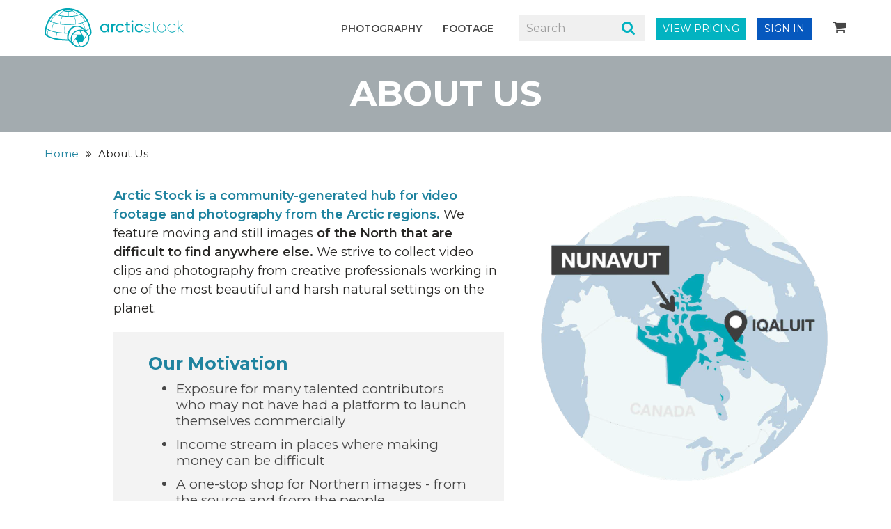

--- FILE ---
content_type: text/html; charset=UTF-8
request_url: https://www.arcticstock.ca/about-us
body_size: 5921
content:

<!DOCTYPE html>
<html lang="en" dir="ltr" prefix="content: http://purl.org/rss/1.0/modules/content/  dc: http://purl.org/dc/terms/  foaf: http://xmlns.com/foaf/0.1/  og: http://ogp.me/ns#  rdfs: http://www.w3.org/2000/01/rdf-schema#  schema: http://schema.org/  sioc: http://rdfs.org/sioc/ns#  sioct: http://rdfs.org/sioc/types#  skos: http://www.w3.org/2004/02/skos/core#  xsd: http://www.w3.org/2001/XMLSchema# " class="h-100">
  <head>
    <meta charset="utf-8" />
<script async src="https://www.googletagmanager.com/gtag/js?id=UA-116140315-3"></script>
<script>window.dataLayer = window.dataLayer || [];function gtag(){dataLayer.push(arguments)};gtag("js", new Date());gtag("config", "UA-116140315-3", {"groups":"default","anonymize_ip":true});gtag('config', 'AW-783020231');</script>
<meta name="Generator" content="Drupal 9 (https://www.drupal.org); Commerce 2" />
<meta name="MobileOptimized" content="width" />
<meta name="HandheldFriendly" content="true" />
<meta name="viewport" content="width=device-width, initial-scale=1.0" />
<link rel="icon" href="/themes/custom/arcticstock/favicon.ico" type="image/vnd.microsoft.icon" />
<link rel="canonical" href="https://www.arcticstock.ca/about-us" />
<link rel="shortlink" href="https://www.arcticstock.ca/node/4" />

    <title>About Us | Arcticstock</title>
    <link rel="stylesheet" media="all" href="/core/themes/stable/css/system/components/ajax-progress.module.css?t18t26" />
<link rel="stylesheet" media="all" href="/core/themes/stable/css/system/components/align.module.css?t18t26" />
<link rel="stylesheet" media="all" href="/core/themes/stable/css/system/components/autocomplete-loading.module.css?t18t26" />
<link rel="stylesheet" media="all" href="/core/themes/stable/css/system/components/fieldgroup.module.css?t18t26" />
<link rel="stylesheet" media="all" href="/core/themes/stable/css/system/components/container-inline.module.css?t18t26" />
<link rel="stylesheet" media="all" href="/core/themes/stable/css/system/components/clearfix.module.css?t18t26" />
<link rel="stylesheet" media="all" href="/core/themes/stable/css/system/components/details.module.css?t18t26" />
<link rel="stylesheet" media="all" href="/core/themes/stable/css/system/components/hidden.module.css?t18t26" />
<link rel="stylesheet" media="all" href="/core/themes/stable/css/system/components/item-list.module.css?t18t26" />
<link rel="stylesheet" media="all" href="/core/themes/stable/css/system/components/js.module.css?t18t26" />
<link rel="stylesheet" media="all" href="/core/themes/stable/css/system/components/nowrap.module.css?t18t26" />
<link rel="stylesheet" media="all" href="/core/themes/stable/css/system/components/position-container.module.css?t18t26" />
<link rel="stylesheet" media="all" href="/core/themes/stable/css/system/components/progress.module.css?t18t26" />
<link rel="stylesheet" media="all" href="/core/themes/stable/css/system/components/reset-appearance.module.css?t18t26" />
<link rel="stylesheet" media="all" href="/core/themes/stable/css/system/components/resize.module.css?t18t26" />
<link rel="stylesheet" media="all" href="/core/themes/stable/css/system/components/sticky-header.module.css?t18t26" />
<link rel="stylesheet" media="all" href="/core/themes/stable/css/system/components/system-status-counter.css?t18t26" />
<link rel="stylesheet" media="all" href="/core/themes/stable/css/system/components/system-status-report-counters.css?t18t26" />
<link rel="stylesheet" media="all" href="/core/themes/stable/css/system/components/system-status-report-general-info.css?t18t26" />
<link rel="stylesheet" media="all" href="/core/themes/stable/css/system/components/tabledrag.module.css?t18t26" />
<link rel="stylesheet" media="all" href="/core/themes/stable/css/system/components/tablesort.module.css?t18t26" />
<link rel="stylesheet" media="all" href="/core/themes/stable/css/system/components/tree-child.module.css?t18t26" />
<link rel="stylesheet" media="all" href="/core/themes/stable/css/core/assets/vendor/normalize-css/normalize.css?t18t26" />
<link rel="stylesheet" media="all" href="/core/themes/stable/css/core/normalize-fixes.css?t18t26" />
<link rel="stylesheet" media="all" href="/core/themes/classy/css/components/action-links.css?t18t26" />
<link rel="stylesheet" media="all" href="/core/themes/classy/css/components/breadcrumb.css?t18t26" />
<link rel="stylesheet" media="all" href="/core/themes/classy/css/components/button.css?t18t26" />
<link rel="stylesheet" media="all" href="/core/themes/classy/css/components/collapse-processed.css?t18t26" />
<link rel="stylesheet" media="all" href="/core/themes/classy/css/components/container-inline.css?t18t26" />
<link rel="stylesheet" media="all" href="/core/themes/classy/css/components/details.css?t18t26" />
<link rel="stylesheet" media="all" href="/core/themes/classy/css/components/exposed-filters.css?t18t26" />
<link rel="stylesheet" media="all" href="/core/themes/classy/css/components/field.css?t18t26" />
<link rel="stylesheet" media="all" href="/core/themes/classy/css/components/form.css?t18t26" />
<link rel="stylesheet" media="all" href="/core/themes/classy/css/components/icons.css?t18t26" />
<link rel="stylesheet" media="all" href="/core/themes/classy/css/components/inline-form.css?t18t26" />
<link rel="stylesheet" media="all" href="/core/themes/classy/css/components/item-list.css?t18t26" />
<link rel="stylesheet" media="all" href="/core/themes/classy/css/components/link.css?t18t26" />
<link rel="stylesheet" media="all" href="/core/themes/classy/css/components/links.css?t18t26" />
<link rel="stylesheet" media="all" href="/core/themes/classy/css/components/menu.css?t18t26" />
<link rel="stylesheet" media="all" href="/core/themes/classy/css/components/more-link.css?t18t26" />
<link rel="stylesheet" media="all" href="/core/themes/classy/css/components/pager.css?t18t26" />
<link rel="stylesheet" media="all" href="/core/themes/classy/css/components/tabledrag.css?t18t26" />
<link rel="stylesheet" media="all" href="/core/themes/classy/css/components/tableselect.css?t18t26" />
<link rel="stylesheet" media="all" href="/core/themes/classy/css/components/tablesort.css?t18t26" />
<link rel="stylesheet" media="all" href="/core/themes/classy/css/components/textarea.css?t18t26" />
<link rel="stylesheet" media="all" href="/core/themes/classy/css/components/ui-dialog.css?t18t26" />
<link rel="stylesheet" media="all" href="/core/themes/classy/css/components/messages.css?t18t26" />
<link rel="stylesheet" media="all" href="/core/themes/classy/css/components/node.css?t18t26" />
<link rel="stylesheet" media="all" href="/themes/contrib/bootstrap4/css/style.css?t18t26" />
<link rel="stylesheet" media="all" href="/themes/custom/arcticstock/css/styles.css?t18t26" />
<link rel="stylesheet" media="all" href="/themes/custom/arcticstock/css/bootstrap-select/bootstrap-select.min.css?t18t26" />

    
  </head>
  <body class="path-node page-node-type-page   d-flex flex-column h-100">
        <a href="#main-content" class="visually-hidden focusable skip-link">
      Skip to main content
    </a>
    
      <div class="dialog-off-canvas-main-canvas d-flex flex-column h-100" data-off-canvas-main-canvas>
    <!-- Header -->
<header>
<!-- Nav Sec -->
<!--
<div class="top_search">
    <div class="container"> 
            <div class="search_box">
                <input type="text" class="field" placeholder="Search">
                    <button class="srch_btn"><i class="fa fa-search"></i></button>
            </div>
    </div>        
</div>
-->
<div class="nav_sec">
	<div class="container">        
    	<nav class="navbar navbar-expand-lg navbar-light">
          <a class="navbar-brand" href="/"><img src="/themes/custom/arcticstock/images/logo.svg" alt=""></a>
          
          <ul class="d-flex d-lg-none m-0">
          	            <li class="d-inline-flex">
            	<button class="navbar-toggler navbar-toggler-right collapsed" type="button" data-toggle="collapse" data-target="#Navigation" aria-controls="Navigation" aria-expanded="false" aria-label="Toggle navigation"><span></span><span></span><span></span></button>
            </li>
          </ul>
         
          <ul class="top_right order-3 d-none d-lg-inline-block">
            
            <li class="">
            	<div class="search_box">
                    <form action="/search/product">
                        <input type="text" class="field" placeholder="Search" name="keyword">
                        <button class="srch_btn"><i class="fa fa-search"></i></button>
                    </form>
                </div>
            </li>            
           
          	<li><a href="/pricing" class="top_btn">VIEW PRICING</a></li>
            
            <!--<li><a href="#" class="cart_info"><i class="fa fa-shopping-cart"></i><small>05</small></a></li>-->                  

                          
                <li><a href="/user/login" class="top_btn blue">SIGN IN</a></li>
                  

            <li>
                <a href="/cart" class="cart_info"><i class="fa fa-shopping-cart"></i>
                                </a></li>                  

          </ul>
        
          <div class="collapse navbar-collapse" id="Navigation">
            <ul class="navbar-nav ml-auto">
              <!--
              <li class="nav-item"><a class="nav-link" href="#">Resources</a></li>
              <li class="nav-item"><a class="nav-link" href="#">Contact</a></li>
              -->              
                                       
                                    <li class="nav-item">
          <a href="/photography" class="nav-item nav-link" data-drupal-link-system-path="photography">Photography</a>
      </li>

                    <li class="nav-item">
          <a href="/footage" class="nav-item nav-link" data-drupal-link-system-path="footage">Footage</a>
      </li>

          



  

                            
              <li class="nav-item d-inline-block d-lg-none"><a class="nav-link top_btn" href="/pricing">VIEW PRICING</a></li>
              
                            
                <li class="nav-item d-inline-block d-lg-none"><a href="/user/login" class="nav-link top_btn blue">SIGN IN</a></li>
                     

            </ul>
          </div>
        </nav>
    </div>
</div>
</header>

<div class="modal fade search" tabindex="-1" role="dialog" aria-labelledby="myLargeModalLabel">
    <div class="modal-dialog modal-lg" role="document">
      <div class="modal-content"> <a href="#" class="close" data-dismiss="modal" aria-label="Close"><i class="fa fa-close"></i></a>
        <div class="search_block">
          <input type="text" class="field" placeholder="Search here...">
          <button class="search_btn"><i class="fa fa-search"></i></button>
        </div>
      </div>
    </div>
</div>

<!-- Section -->
<section>


                                                        <div class="inner_banner">
                        <div class="container">
                          <div class="region region-inner-banner">
    <section id="block-arcticstock-page-title" class="block block-core block-page-title-block clearfix">
  
    

      
  <h2 class="page-title"><span property="schema:name" class="field field--name-title field--type-string field--label-hidden">About Us</span>
</h2>


  </section>


  </div>

                        </div>
                    </div>    
                                    
                                                        <div class="breadcrumb_info">
                        <div class="container">
                          <div class="region region-breadcrumb">
    <section id="block-arcticstock-breadcrumbs" class="block block-system block-system-breadcrumb-block clearfix">
  
    

          <ol>
          <li>
                  <a href="/">Home</a>
              </li>
          <li>
                  <span class="nolink">About Us</span>
              </li>
        

  </section>


  </div>

                        </div>
                    </div>    
                                        

        <!-- Main content -->
            
            <div class="inner_sec">
                <div class="container">
                    <div class="row">    
                                        
                    <div  class="inner col-xl-12 col-lg-12 col-md-12 col-sm-12">
                    
                                                                    <div class="highlighted">  <div class="region region-highlighted">
    <div data-drupal-messages-fallback class="hidden"></div>

  </div>
</div>
                                
                                
                                
                                                 
                  <div class="inner ">
                                      
                      <div class="region region-content">
    <section id="block-arcticstock-content" class="block block-system block-system-main-block clearfix">
  
    

      
<article data-history-node-id="4" role="article" about="/about-us" typeof="schema:WebPage" class="node node--type-page node--view-mode-full">

  
      <span property="schema:name" content="About Us" class="rdf-meta hidden"></span>


  
  <div class="node__content">
    
            <div property="schema:text" class="clearfix text-formatted field field--name-body field--type-text-with-summary field--label-hidden field__item"><div class="row">
<div class="offset-xl-1 col-xl-6 col-lg-7 col-md-7 col-sm-7">
<p><span>Arctic Stock is a community-generated hub for video footage and photography from the Arctic regions.</span> We feature moving and still images <strong>of the North that are difficult to find anywhere else.</strong> We strive to collect video clips and photography from creative professionals working in one of the most beautiful and harsh natural settings on the planet.</p>
<div class="abt_block">
<h3>Our Motivation</h3>
<ul>
<li>Exposure for many talented contributors who may not have had a platform to launch themselves commercially</li>
<li>Income stream in places where making money can be difficult</li>
<li>A one-stop shop for Northern images - from the source and from the people</li>
<li>A glimpse into one of the most unique places on earth</li>
</ul>
</div>
<div class="info">Arcticstock has been made possible by the generous support of:</div>
<div class="info"><a href="https://www.atiigomedia.ca/en" target="_blank"><img alt="" data-entity-type="file" data-entity-uuid="9e5300f7-9ab2-4a78-a7da-2b88e7bb5e2f" src="/sites/default/files/images/Atiigo%20Logo%20New.svg" style="max-height:100px;" /></a></div>
<div class="info"><a href="https://kakivak.ca/" target="_blank"><img alt="" data-entity-type="file" data-entity-uuid="4ef9d6af-eac4-4c6a-87d8-3cc1033c9e8b" src="/sites/default/files/images/Kakivak_logo.svg" style="max-height:130px;" /></a></div>
<div class="info"><a href="https://www.cannor.gc.ca/eng/1351104567432/1351104589057" target="_blank"><img alt="" data-entity-type="file" data-entity-uuid="b1e07dec-4008-4c3b-9b4a-73f729140b2e" src="/sites/default/files/images/logo%20-%20CanNor.svg" style="max-height:200px;" /></a></div>
<div class="info"><a href="https://makigiaqta.com/" target="_blank"><img alt="" data-entity-type="file" data-entity-uuid="64aceb2f-306e-406a-8559-ba3d03ba626b" src="/sites/default/files/images/MakigiaqtaLogo.svg" style="max-height:150px;" /></a></div>
</div>
<div class="col-xl-5 col-lg-5 col-md-5 col-sm-5">
<figure><img alt="" data-entity-type="file" data-entity-uuid="5326d26f-eaa7-4053-b5fc-ecba8b3e7660" height="439" src="/sites/default/files/siteimages/about_image.png" width="417" /></figure>
</div>
</div>
</div>
      
  </div>

</article>

  </section>


  </div>
 
                              
                                       
                    
                  </div>  
                                

          
                    </div>

                    
                </div>
            </div>
        </div> 
               

    <!-- Content Bottom -->
                         

    <div class="subs_sec">
        <div class="container">
            <div class="row">
                <div class="col-xl-7 col-lg-7 col-md-7 col-sm-12">
                <h3>Need help setting up an account?</h3>

                <p>See our Guide for Contributors or<br />
                contact <a href="mailto:info@arcticstock.ca">info@arcticstock.ca</a></p>
                </div>

                <div class="col-xl-5 col-lg-5 col-md-5 col-sm-12">
                    <h3>E-News Sign Up</h3>
                    <form action="https://arcticstock.us16.list-manage.com/subscribe/post?u=cb930efeac438a48e1bc3bb62&amp;id=df4e3cb7a2" method="post" id="mc-embedded-subscribe-form" name="mc-embedded-subscribe-form" class="validate" target="_blank" novalidate>
                        <div style="position: absolute; left: -5000px;" aria-hidden="true"><input type="text" name="b_cb930efeac438a48e1bc3bb62_df4e3cb7a2" tabindex="-1" value=""></div>
                        <div class="input-group">
                            <input aria-describedby="button-addon2" aria-label="Email Address*" class="form-control" placeholder="Email Address*" type="email" name="EMAIL" id="mce-EMAIL"/>
                            <div class="input-group-append"><button type="submit" class="btn" id="mc-embedded-subscribe" name="subscribe">Send</button></div>
                        </div>
                    </form>                
                </div>

            </div>
        </div>
    </div>        
       

</section>


<!-- Footer -->
<footer>
                        <div class="container">
                <div class="row">
                    <div class="col-xl-9 col-lg-8 col-md-12 col-sm-12">
                      <div class="foot_inn">
                          <div class="region region-footer">
    <section id="block-footerlinks" class="block block-block-content block-block-content83281730-7d25-42e4-b669-6c83ef30d290 clearfix">
  
    

      
            <div class="clearfix text-formatted field field--name-body field--type-text-with-summary field--label-hidden field__item"><div class="row">
<div class="col-xl-4 col-lg-4 col-md-4 col-sm-12">
<h3>Arctic Stock</h3>
<ul class="footer_links">
<li><a href="/">Home</a></li>
<li><a href="/photography">Photography</a></li>
<li><a href="/footage">Footage</a></li>
<li><a href="/frequently-asked-questions">Frequently Asked Questions</a></li>
<li><a href="/pricing">Pricing and Licences</a></li>
<li><a href="/about-us/licensing-explained">Licensing Explained</a></li>
<li><a href="/about-us">About us</a></li>
</ul>
</div>
<div class="col-xl-4 col-lg-4 col-md-4 col-sm-12">
<h3>Contributor</h3>
<ul class="footer_links">
<li><a href="/contributor/register">Become a Contributor</a></li>
<li><a href="/listcontributors" title="Contributors">Contributors</a></li>
<li><a href="/guidelines">Guidelines</a></li>
<li><a href="/stock-photography-course">Stock Photography Course</a></li>
<li><a href="/user/login">Sign in</a></li>
</ul>
</div>
<div class="col-xl-4 col-lg-4 col-md-4 col-sm-12">
<h3>Legal</h3>
<ul class="footer_links">
<li><a href="/contributor-licence-agreement">Contributor Licence Agreement</a></li>
<li><a href="/customer-licence-agreement">Customer Licence Agreement</a></li>
<li><a href="/terms-use">Terms of use</a></li>
</ul>
</div>
</div>
</div>
      
  </section>


  </div>

                      </div>
                    </div>
                    <div class="col-xl-3 col-lg-4 col-md-12 col-sm-12">
                      <div class="info_contact">
                          <div class="region region-footer-right">
    <section id="block-contactinfo" class="block block-block-content block-block-contentea5646af-7334-4c79-ba3a-6e8d26c10bca clearfix">
  
    

      
            <div class="clearfix text-formatted field field--name-body field--type-text-with-summary field--label-hidden field__item"><h3>Contact</h3>
<p>Arctic Stock<br />
1554A Federal Road<br />
Iqaluit, Nunavut<br />
X0A 0H0</p>
<p class="noborder"><a class="mail_link" href="mailto:info@arcticstock.ca">info@arcticstock.ca</a> <a class="social_link" href="https://www.instagram.com/arcticstock/" target="_blank"> <i class="fa fa-instagram">&nbsp;</i> </a> <a class="social_link" href="https://www.facebook.com/ArcticStock" target="_blank"> <i class="fa fa-facebook">&nbsp;</i></a></p>
<div class="copyright">© 2022 Arctic Stock</div>
</div>
      
  </section>


  </div>

                      </div>
                    </div>
                </div>
            </div>        
             
</footer>


  </div>

    
    <script type="application/json" data-drupal-selector="drupal-settings-json">{"path":{"baseUrl":"\/","scriptPath":null,"pathPrefix":"","currentPath":"node\/4","currentPathIsAdmin":false,"isFront":false,"currentLanguage":"en"},"pluralDelimiter":"\u0003","suppressDeprecationErrors":true,"google_analytics":{"account":"UA-116140315-3","trackOutbound":true,"trackMailto":true,"trackDownload":true,"trackDownloadExtensions":"7z|aac|arc|arj|asf|asx|avi|bin|csv|doc(x|m)?|dot(x|m)?|exe|flv|gif|gz|gzip|hqx|jar|jpe?g|js|mp(2|3|4|e?g)|mov(ie)?|msi|msp|pdf|phps|png|ppt(x|m)?|pot(x|m)?|pps(x|m)?|ppam|sld(x|m)?|thmx|qtm?|ra(m|r)?|sea|sit|tar|tgz|torrent|txt|wav|wma|wmv|wpd|xls(x|m|b)?|xlt(x|m)|xlam|xml|z|zip"},"statistics":{"data":{"nid":"4"},"url":"\/core\/modules\/statistics\/statistics.php"},"user":{"uid":0,"permissionsHash":"dc4451d01a7a73bc8aedc27ebb433319b99282ee51041c36f67c113be3ae69bc"}}</script>
<script src="/themes/custom/arcticstock/js/popper.min.js?t18t26"></script>
<script src="/core/assets/vendor/jquery/jquery.min.js?v=3.6.0"></script>
<script src="/core/misc/polyfills/element.matches.js?v=9.3.2"></script>
<script src="/core/misc/polyfills/object.assign.js?v=9.3.2"></script>
<script src="/core/assets/vendor/once/once.min.js?v=1.0.1"></script>
<script src="/core/assets/vendor/jquery-once/jquery.once.min.js?v=2.2.3"></script>
<script src="/core/misc/drupalSettingsLoader.js?v=9.3.2"></script>
<script src="/core/misc/drupal.js?v=9.3.2"></script>
<script src="/core/misc/drupal.init.js?v=9.3.2"></script>
<script src="/modules/contrib/google_analytics/js/google_analytics.js?v=9.3.2"></script>
<script src="/themes/contrib/bootstrap4/dist/bootstrap/4.5.3/dist/js/bootstrap.min.js?v=4.5.3"></script>
<script src="/core/assets/vendor/js-cookie/js.cookie.min.js?v=3.0.1"></script>
<script src="/core/misc/jquery.once.bc.js?v=9.3.2"></script>
<script src="/themes/custom/arcticstock/js/default.js?t18t26"></script>
<script src="/themes/custom/arcticstock/js/owl.carousel.js?t18t26"></script>
<script src="/themes/custom/arcticstock/js/bootstrap-select.min.js?t18t26"></script>
<script src="/themes/custom/arcticstock/js/vimeo-upload-master/vimeo-upload.js?t18t26"></script>
<script src="/core/modules/statistics/statistics.js?v=9.3.2"></script>

  </body>
</html>


--- FILE ---
content_type: text/css
request_url: https://www.arcticstock.ca/themes/custom/arcticstock/css/styles.css?t18t26
body_size: 23529
content:
/*!
 *  Font Awesome 4.7.0 by @davegandy - http://fontawesome.io - @fontawesome
 *  License - http://fontawesome.io/license (Font: SIL OFL 1.1, CSS: MIT License)
 */
/* FONT PATH
 * -------------------------- */
@import url("https://fonts.googleapis.com/css2?family=Josefin+Sans:wght@300;400;500;600;700&family=Montserrat:wght@300;400;500;600;700;800;900&display=swap");
@font-face {
  font-family: 'FontAwesome';
  src: url("../fonts/fontawesome-webfont.eot?v=4.7.0");
  src: url("../fonts/fontawesome-webfont.eot?#iefix&v=4.7.0") format("embedded-opentype"), url("../fonts/fontawesome-webfont.woff2?v=4.7.0") format("woff2"), url("../fonts/fontawesome-webfont.woff?v=4.7.0") format("woff"), url("../fonts/fontawesome-webfont.ttf?v=4.7.0") format("truetype"), url("../fonts/fontawesome-webfont.svg?v=4.7.0#fontawesomeregular") format("svg");
  font-weight: normal;
  font-style: normal; }

.fa {
  display: inline-block;
  font: normal normal normal 14px/1 FontAwesome;
  font-size: inherit;
  text-rendering: auto;
  -webkit-font-smoothing: antialiased;
  -moz-osx-font-smoothing: grayscale; }

/* makes the font 33% larger relative to the icon container */
.fa-lg {
  font-size: 1.33333333em;
  line-height: 0.75em;
  vertical-align: -15%; }

.fa-2x {
  font-size: 2em; }

.fa-3x {
  font-size: 3em; }

.fa-4x {
  font-size: 4em; }

.fa-5x {
  font-size: 5em; }

.fa-fw {
  width: 1.28571429em;
  text-align: center; }

.fa-ul {
  padding-left: 0;
  margin-left: 2.14285714em;
  list-style-type: none; }

.fa-ul > li {
  position: relative; }

.fa-li {
  position: absolute;
  left: -2.14285714em;
  width: 2.14285714em;
  top: 0.14285714em;
  text-align: center; }

.fa-li.fa-lg {
  left: -1.85714286em; }

.fa-border {
  padding: .2em .25em .15em;
  border: solid 0.08em #eeeeee;
  border-radius: .1em; }

.fa-pull-left {
  float: left; }

.fa-pull-right {
  float: right; }

.fa.fa-pull-left {
  margin-right: .3em; }

.fa.fa-pull-right {
  margin-left: .3em; }

/* Deprecated as of 4.4.0 */
.pull-right {
  float: right; }

.pull-left {
  float: left; }

.fa.pull-left {
  margin-right: .3em; }

.fa.pull-right {
  margin-left: .3em; }

.fa-spin {
  animation: fa-spin 2s infinite linear; }

.fa-pulse {
  animation: fa-spin 1s infinite steps(8); }

@keyframes fa-spin {
  0% {
    transform: rotate(0deg); }
  100% {
    transform: rotate(359deg); } }

.fa-rotate-90 {
  -ms-filter: "progid:DXImageTransform.Microsoft.BasicImage(rotation=1)";
  transform: rotate(90deg); }

.fa-rotate-180 {
  -ms-filter: "progid:DXImageTransform.Microsoft.BasicImage(rotation=2)";
  transform: rotate(180deg); }

.fa-rotate-270 {
  -ms-filter: "progid:DXImageTransform.Microsoft.BasicImage(rotation=3)";
  transform: rotate(270deg); }

.fa-flip-horizontal {
  -ms-filter: "progid:DXImageTransform.Microsoft.BasicImage(rotation=0, mirror=1)";
  transform: scale(-1, 1); }

.fa-flip-vertical {
  -ms-filter: "progid:DXImageTransform.Microsoft.BasicImage(rotation=2, mirror=1)";
  transform: scale(1, -1); }

:root .fa-rotate-90,
:root .fa-rotate-180,
:root .fa-rotate-270,
:root .fa-flip-horizontal,
:root .fa-flip-vertical {
  filter: none; }

.fa-stack {
  position: relative;
  display: inline-block;
  width: 2em;
  height: 2em;
  line-height: 2em;
  vertical-align: middle; }

.fa-stack-1x,
.fa-stack-2x {
  position: absolute;
  left: 0;
  width: 100%;
  text-align: center; }

.fa-stack-1x {
  line-height: inherit; }

.fa-stack-2x {
  font-size: 2em; }

.fa-inverse {
  color: #ffffff; }

/* Font Awesome uses the Unicode Private Use Area (PUA) to ensure screen
   readers do not read off random characters that represent icons */
.fa-glass:before {
  content: "\f000"; }

.fa-music:before {
  content: "\f001"; }

.fa-search:before {
  content: "\f002"; }

.fa-envelope-o:before {
  content: "\f003"; }

.fa-heart:before {
  content: "\f004"; }

.fa-star:before {
  content: "\f005"; }

.fa-star-o:before {
  content: "\f006"; }

.fa-user:before {
  content: "\f007"; }

.fa-film:before {
  content: "\f008"; }

.fa-th-large:before {
  content: "\f009"; }

.fa-th:before {
  content: "\f00a"; }

.fa-th-list:before {
  content: "\f00b"; }

.fa-check:before {
  content: "\f00c"; }

.fa-remove:before,
.fa-close:before,
.fa-times:before {
  content: "\f00d"; }

.fa-search-plus:before {
  content: "\f00e"; }

.fa-search-minus:before {
  content: "\f010"; }

.fa-power-off:before {
  content: "\f011"; }

.fa-signal:before {
  content: "\f012"; }

.fa-gear:before,
.fa-cog:before {
  content: "\f013"; }

.fa-trash-o:before {
  content: "\f014"; }

.fa-home:before {
  content: "\f015"; }

.fa-file-o:before {
  content: "\f016"; }

.fa-clock-o:before {
  content: "\f017"; }

.fa-road:before {
  content: "\f018"; }

.fa-download:before {
  content: "\f019"; }

.fa-arrow-circle-o-down:before {
  content: "\f01a"; }

.fa-arrow-circle-o-up:before {
  content: "\f01b"; }

.fa-inbox:before {
  content: "\f01c"; }

.fa-play-circle-o:before {
  content: "\f01d"; }

.fa-rotate-right:before,
.fa-repeat:before {
  content: "\f01e"; }

.fa-refresh:before {
  content: "\f021"; }

.fa-list-alt:before {
  content: "\f022"; }

.fa-lock:before {
  content: "\f023"; }

.fa-flag:before {
  content: "\f024"; }

.fa-headphones:before {
  content: "\f025"; }

.fa-volume-off:before {
  content: "\f026"; }

.fa-volume-down:before {
  content: "\f027"; }

.fa-volume-up:before {
  content: "\f028"; }

.fa-qrcode:before {
  content: "\f029"; }

.fa-barcode:before {
  content: "\f02a"; }

.fa-tag:before {
  content: "\f02b"; }

.fa-tags:before {
  content: "\f02c"; }

.fa-book:before {
  content: "\f02d"; }

.fa-bookmark:before {
  content: "\f02e"; }

.fa-print:before {
  content: "\f02f"; }

.fa-camera:before {
  content: "\f030"; }

.fa-font:before {
  content: "\f031"; }

.fa-bold:before {
  content: "\f032"; }

.fa-italic:before {
  content: "\f033"; }

.fa-text-height:before {
  content: "\f034"; }

.fa-text-width:before {
  content: "\f035"; }

.fa-align-left:before {
  content: "\f036"; }

.fa-align-center:before {
  content: "\f037"; }

.fa-align-right:before {
  content: "\f038"; }

.fa-align-justify:before {
  content: "\f039"; }

.fa-list:before {
  content: "\f03a"; }

.fa-dedent:before,
.fa-outdent:before {
  content: "\f03b"; }

.fa-indent:before {
  content: "\f03c"; }

.fa-video-camera:before {
  content: "\f03d"; }

.fa-photo:before,
.fa-image:before,
.fa-picture-o:before {
  content: "\f03e"; }

.fa-pencil:before {
  content: "\f040"; }

.fa-map-marker:before {
  content: "\f041"; }

.fa-adjust:before {
  content: "\f042"; }

.fa-tint:before {
  content: "\f043"; }

.fa-edit:before,
.fa-pencil-square-o:before {
  content: "\f044"; }

.fa-share-square-o:before {
  content: "\f045"; }

.fa-check-square-o:before {
  content: "\f046"; }

.fa-arrows:before {
  content: "\f047"; }

.fa-step-backward:before {
  content: "\f048"; }

.fa-fast-backward:before {
  content: "\f049"; }

.fa-backward:before {
  content: "\f04a"; }

.fa-play:before {
  content: "\f04b"; }

.fa-pause:before {
  content: "\f04c"; }

.fa-stop:before {
  content: "\f04d"; }

.fa-forward:before {
  content: "\f04e"; }

.fa-fast-forward:before {
  content: "\f050"; }

.fa-step-forward:before {
  content: "\f051"; }

.fa-eject:before {
  content: "\f052"; }

.fa-chevron-left:before {
  content: "\f053"; }

.fa-chevron-right:before {
  content: "\f054"; }

.fa-plus-circle:before {
  content: "\f055"; }

.fa-minus-circle:before {
  content: "\f056"; }

.fa-times-circle:before {
  content: "\f057"; }

.fa-check-circle:before {
  content: "\f058"; }

.fa-question-circle:before {
  content: "\f059"; }

.fa-info-circle:before {
  content: "\f05a"; }

.fa-crosshairs:before {
  content: "\f05b"; }

.fa-times-circle-o:before {
  content: "\f05c"; }

.fa-check-circle-o:before {
  content: "\f05d"; }

.fa-ban:before {
  content: "\f05e"; }

.fa-arrow-left:before {
  content: "\f060"; }

.fa-arrow-right:before {
  content: "\f061"; }

.fa-arrow-up:before {
  content: "\f062"; }

.fa-arrow-down:before {
  content: "\f063"; }

.fa-mail-forward:before,
.fa-share:before {
  content: "\f064"; }

.fa-expand:before {
  content: "\f065"; }

.fa-compress:before {
  content: "\f066"; }

.fa-plus:before {
  content: "\f067"; }

.fa-minus:before {
  content: "\f068"; }

.fa-asterisk:before {
  content: "\f069"; }

.fa-exclamation-circle:before {
  content: "\f06a"; }

.fa-gift:before {
  content: "\f06b"; }

.fa-leaf:before {
  content: "\f06c"; }

.fa-fire:before {
  content: "\f06d"; }

.fa-eye:before {
  content: "\f06e"; }

.fa-eye-slash:before {
  content: "\f070"; }

.fa-warning:before,
.fa-exclamation-triangle:before {
  content: "\f071"; }

.fa-plane:before {
  content: "\f072"; }

.fa-calendar:before {
  content: "\f073"; }

.fa-random:before {
  content: "\f074"; }

.fa-comment:before {
  content: "\f075"; }

.fa-magnet:before {
  content: "\f076"; }

.fa-chevron-up:before {
  content: "\f077"; }

.fa-chevron-down:before {
  content: "\f078"; }

.fa-retweet:before {
  content: "\f079"; }

.fa-shopping-cart:before {
  content: "\f07a"; }

.fa-folder:before {
  content: "\f07b"; }

.fa-folder-open:before {
  content: "\f07c"; }

.fa-arrows-v:before {
  content: "\f07d"; }

.fa-arrows-h:before {
  content: "\f07e"; }

.fa-bar-chart-o:before,
.fa-bar-chart:before {
  content: "\f080"; }

.fa-twitter-square:before {
  content: "\f081"; }

.fa-facebook-square:before {
  content: "\f082"; }

.fa-camera-retro:before {
  content: "\f083"; }

.fa-key:before {
  content: "\f084"; }

.fa-gears:before,
.fa-cogs:before {
  content: "\f085"; }

.fa-comments:before {
  content: "\f086"; }

.fa-thumbs-o-up:before {
  content: "\f087"; }

.fa-thumbs-o-down:before {
  content: "\f088"; }

.fa-star-half:before {
  content: "\f089"; }

.fa-heart-o:before {
  content: "\f08a"; }

.fa-sign-out:before {
  content: "\f08b"; }

.fa-linkedin-square:before {
  content: "\f08c"; }

.fa-thumb-tack:before {
  content: "\f08d"; }

.fa-external-link:before {
  content: "\f08e"; }

.fa-sign-in:before {
  content: "\f090"; }

.fa-trophy:before {
  content: "\f091"; }

.fa-github-square:before {
  content: "\f092"; }

.fa-upload:before {
  content: "\f093"; }

.fa-lemon-o:before {
  content: "\f094"; }

.fa-phone:before {
  content: "\f095"; }

.fa-square-o:before {
  content: "\f096"; }

.fa-bookmark-o:before {
  content: "\f097"; }

.fa-phone-square:before {
  content: "\f098"; }

.fa-twitter:before {
  content: "\f099"; }

.fa-facebook-f:before,
.fa-facebook:before {
  content: "\f09a"; }

.fa-github:before {
  content: "\f09b"; }

.fa-unlock:before {
  content: "\f09c"; }

.fa-credit-card:before {
  content: "\f09d"; }

.fa-feed:before,
.fa-rss:before {
  content: "\f09e"; }

.fa-hdd-o:before {
  content: "\f0a0"; }

.fa-bullhorn:before {
  content: "\f0a1"; }

.fa-bell:before {
  content: "\f0f3"; }

.fa-certificate:before {
  content: "\f0a3"; }

.fa-hand-o-right:before {
  content: "\f0a4"; }

.fa-hand-o-left:before {
  content: "\f0a5"; }

.fa-hand-o-up:before {
  content: "\f0a6"; }

.fa-hand-o-down:before {
  content: "\f0a7"; }

.fa-arrow-circle-left:before {
  content: "\f0a8"; }

.fa-arrow-circle-right:before {
  content: "\f0a9"; }

.fa-arrow-circle-up:before {
  content: "\f0aa"; }

.fa-arrow-circle-down:before {
  content: "\f0ab"; }

.fa-globe:before {
  content: "\f0ac"; }

.fa-wrench:before {
  content: "\f0ad"; }

.fa-tasks:before {
  content: "\f0ae"; }

.fa-filter:before {
  content: "\f0b0"; }

.fa-briefcase:before {
  content: "\f0b1"; }

.fa-arrows-alt:before {
  content: "\f0b2"; }

.fa-group:before,
.fa-users:before {
  content: "\f0c0"; }

.fa-chain:before,
.fa-link:before {
  content: "\f0c1"; }

.fa-cloud:before {
  content: "\f0c2"; }

.fa-flask:before {
  content: "\f0c3"; }

.fa-cut:before,
.fa-scissors:before {
  content: "\f0c4"; }

.fa-copy:before,
.fa-files-o:before {
  content: "\f0c5"; }

.fa-paperclip:before {
  content: "\f0c6"; }

.fa-save:before,
.fa-floppy-o:before {
  content: "\f0c7"; }

.fa-square:before {
  content: "\f0c8"; }

.fa-navicon:before,
.fa-reorder:before,
.fa-bars:before {
  content: "\f0c9"; }

.fa-list-ul:before {
  content: "\f0ca"; }

.fa-list-ol:before {
  content: "\f0cb"; }

.fa-strikethrough:before {
  content: "\f0cc"; }

.fa-underline:before {
  content: "\f0cd"; }

.fa-table:before {
  content: "\f0ce"; }

.fa-magic:before {
  content: "\f0d0"; }

.fa-truck:before {
  content: "\f0d1"; }

.fa-pinterest:before {
  content: "\f0d2"; }

.fa-pinterest-square:before {
  content: "\f0d3"; }

.fa-google-plus-square:before {
  content: "\f0d4"; }

.fa-google-plus:before {
  content: "\f0d5"; }

.fa-money:before {
  content: "\f0d6"; }

.fa-caret-down:before {
  content: "\f0d7"; }

.fa-caret-up:before {
  content: "\f0d8"; }

.fa-caret-left:before {
  content: "\f0d9"; }

.fa-caret-right:before {
  content: "\f0da"; }

.fa-columns:before {
  content: "\f0db"; }

.fa-unsorted:before,
.fa-sort:before {
  content: "\f0dc"; }

.fa-sort-down:before,
.fa-sort-desc:before {
  content: "\f0dd"; }

.fa-sort-up:before,
.fa-sort-asc:before {
  content: "\f0de"; }

.fa-envelope:before {
  content: "\f0e0"; }

.fa-linkedin:before {
  content: "\f0e1"; }

.fa-rotate-left:before,
.fa-undo:before {
  content: "\f0e2"; }

.fa-legal:before,
.fa-gavel:before {
  content: "\f0e3"; }

.fa-dashboard:before,
.fa-tachometer:before {
  content: "\f0e4"; }

.fa-comment-o:before {
  content: "\f0e5"; }

.fa-comments-o:before {
  content: "\f0e6"; }

.fa-flash:before,
.fa-bolt:before {
  content: "\f0e7"; }

.fa-sitemap:before {
  content: "\f0e8"; }

.fa-umbrella:before {
  content: "\f0e9"; }

.fa-paste:before,
.fa-clipboard:before {
  content: "\f0ea"; }

.fa-lightbulb-o:before {
  content: "\f0eb"; }

.fa-exchange:before {
  content: "\f0ec"; }

.fa-cloud-download:before {
  content: "\f0ed"; }

.fa-cloud-upload:before {
  content: "\f0ee"; }

.fa-user-md:before {
  content: "\f0f0"; }

.fa-stethoscope:before {
  content: "\f0f1"; }

.fa-suitcase:before {
  content: "\f0f2"; }

.fa-bell-o:before {
  content: "\f0a2"; }

.fa-coffee:before {
  content: "\f0f4"; }

.fa-cutlery:before {
  content: "\f0f5"; }

.fa-file-text-o:before {
  content: "\f0f6"; }

.fa-building-o:before {
  content: "\f0f7"; }

.fa-hospital-o:before {
  content: "\f0f8"; }

.fa-ambulance:before {
  content: "\f0f9"; }

.fa-medkit:before {
  content: "\f0fa"; }

.fa-fighter-jet:before {
  content: "\f0fb"; }

.fa-beer:before {
  content: "\f0fc"; }

.fa-h-square:before {
  content: "\f0fd"; }

.fa-plus-square:before {
  content: "\f0fe"; }

.fa-angle-double-left:before {
  content: "\f100"; }

.fa-angle-double-right:before {
  content: "\f101"; }

.fa-angle-double-up:before {
  content: "\f102"; }

.fa-angle-double-down:before {
  content: "\f103"; }

.fa-angle-left:before {
  content: "\f104"; }

.fa-angle-right:before {
  content: "\f105"; }

.fa-angle-up:before {
  content: "\f106"; }

.fa-angle-down:before {
  content: "\f107"; }

.fa-desktop:before {
  content: "\f108"; }

.fa-laptop:before {
  content: "\f109"; }

.fa-tablet:before {
  content: "\f10a"; }

.fa-mobile-phone:before,
.fa-mobile:before {
  content: "\f10b"; }

.fa-circle-o:before {
  content: "\f10c"; }

.fa-quote-left:before {
  content: "\f10d"; }

.fa-quote-right:before {
  content: "\f10e"; }

.fa-spinner:before {
  content: "\f110"; }

.fa-circle:before {
  content: "\f111"; }

.fa-mail-reply:before,
.fa-reply:before {
  content: "\f112"; }

.fa-github-alt:before {
  content: "\f113"; }

.fa-folder-o:before {
  content: "\f114"; }

.fa-folder-open-o:before {
  content: "\f115"; }

.fa-smile-o:before {
  content: "\f118"; }

.fa-frown-o:before {
  content: "\f119"; }

.fa-meh-o:before {
  content: "\f11a"; }

.fa-gamepad:before {
  content: "\f11b"; }

.fa-keyboard-o:before {
  content: "\f11c"; }

.fa-flag-o:before {
  content: "\f11d"; }

.fa-flag-checkered:before {
  content: "\f11e"; }

.fa-terminal:before {
  content: "\f120"; }

.fa-code:before {
  content: "\f121"; }

.fa-mail-reply-all:before,
.fa-reply-all:before {
  content: "\f122"; }

.fa-star-half-empty:before,
.fa-star-half-full:before,
.fa-star-half-o:before {
  content: "\f123"; }

.fa-location-arrow:before {
  content: "\f124"; }

.fa-crop:before {
  content: "\f125"; }

.fa-code-fork:before {
  content: "\f126"; }

.fa-unlink:before,
.fa-chain-broken:before {
  content: "\f127"; }

.fa-question:before {
  content: "\f128"; }

.fa-info:before {
  content: "\f129"; }

.fa-exclamation:before {
  content: "\f12a"; }

.fa-superscript:before {
  content: "\f12b"; }

.fa-subscript:before {
  content: "\f12c"; }

.fa-eraser:before {
  content: "\f12d"; }

.fa-puzzle-piece:before {
  content: "\f12e"; }

.fa-microphone:before {
  content: "\f130"; }

.fa-microphone-slash:before {
  content: "\f131"; }

.fa-shield:before {
  content: "\f132"; }

.fa-calendar-o:before {
  content: "\f133"; }

.fa-fire-extinguisher:before {
  content: "\f134"; }

.fa-rocket:before {
  content: "\f135"; }

.fa-maxcdn:before {
  content: "\f136"; }

.fa-chevron-circle-left:before {
  content: "\f137"; }

.fa-chevron-circle-right:before {
  content: "\f138"; }

.fa-chevron-circle-up:before {
  content: "\f139"; }

.fa-chevron-circle-down:before {
  content: "\f13a"; }

.fa-html5:before {
  content: "\f13b"; }

.fa-css3:before {
  content: "\f13c"; }

.fa-anchor:before {
  content: "\f13d"; }

.fa-unlock-alt:before {
  content: "\f13e"; }

.fa-bullseye:before {
  content: "\f140"; }

.fa-ellipsis-h:before {
  content: "\f141"; }

.fa-ellipsis-v:before {
  content: "\f142"; }

.fa-rss-square:before {
  content: "\f143"; }

.fa-play-circle:before {
  content: "\f144"; }

.fa-ticket:before {
  content: "\f145"; }

.fa-minus-square:before {
  content: "\f146"; }

.fa-minus-square-o:before {
  content: "\f147"; }

.fa-level-up:before {
  content: "\f148"; }

.fa-level-down:before {
  content: "\f149"; }

.fa-check-square:before {
  content: "\f14a"; }

.fa-pencil-square:before {
  content: "\f14b"; }

.fa-external-link-square:before {
  content: "\f14c"; }

.fa-share-square:before {
  content: "\f14d"; }

.fa-compass:before {
  content: "\f14e"; }

.fa-toggle-down:before,
.fa-caret-square-o-down:before {
  content: "\f150"; }

.fa-toggle-up:before,
.fa-caret-square-o-up:before {
  content: "\f151"; }

.fa-toggle-right:before,
.fa-caret-square-o-right:before {
  content: "\f152"; }

.fa-euro:before,
.fa-eur:before {
  content: "\f153"; }

.fa-gbp:before {
  content: "\f154"; }

.fa-dollar:before,
.fa-usd:before {
  content: "\f155"; }

.fa-rupee:before,
.fa-inr:before {
  content: "\f156"; }

.fa-cny:before,
.fa-rmb:before,
.fa-yen:before,
.fa-jpy:before {
  content: "\f157"; }

.fa-ruble:before,
.fa-rouble:before,
.fa-rub:before {
  content: "\f158"; }

.fa-won:before,
.fa-krw:before {
  content: "\f159"; }

.fa-bitcoin:before,
.fa-btc:before {
  content: "\f15a"; }

.fa-file:before {
  content: "\f15b"; }

.fa-file-text:before {
  content: "\f15c"; }

.fa-sort-alpha-asc:before {
  content: "\f15d"; }

.fa-sort-alpha-desc:before {
  content: "\f15e"; }

.fa-sort-amount-asc:before {
  content: "\f160"; }

.fa-sort-amount-desc:before {
  content: "\f161"; }

.fa-sort-numeric-asc:before {
  content: "\f162"; }

.fa-sort-numeric-desc:before {
  content: "\f163"; }

.fa-thumbs-up:before {
  content: "\f164"; }

.fa-thumbs-down:before {
  content: "\f165"; }

.fa-youtube-square:before {
  content: "\f166"; }

.fa-youtube:before {
  content: "\f167"; }

.fa-xing:before {
  content: "\f168"; }

.fa-xing-square:before {
  content: "\f169"; }

.fa-youtube-play:before {
  content: "\f16a"; }

.fa-dropbox:before {
  content: "\f16b"; }

.fa-stack-overflow:before {
  content: "\f16c"; }

.fa-instagram:before {
  content: "\f16d"; }

.fa-flickr:before {
  content: "\f16e"; }

.fa-adn:before {
  content: "\f170"; }

.fa-bitbucket:before {
  content: "\f171"; }

.fa-bitbucket-square:before {
  content: "\f172"; }

.fa-tumblr:before {
  content: "\f173"; }

.fa-tumblr-square:before {
  content: "\f174"; }

.fa-long-arrow-down:before {
  content: "\f175"; }

.fa-long-arrow-up:before {
  content: "\f176"; }

.fa-long-arrow-left:before {
  content: "\f177"; }

.fa-long-arrow-right:before {
  content: "\f178"; }

.fa-apple:before {
  content: "\f179"; }

.fa-windows:before {
  content: "\f17a"; }

.fa-android:before {
  content: "\f17b"; }

.fa-linux:before {
  content: "\f17c"; }

.fa-dribbble:before {
  content: "\f17d"; }

.fa-skype:before {
  content: "\f17e"; }

.fa-foursquare:before {
  content: "\f180"; }

.fa-trello:before {
  content: "\f181"; }

.fa-female:before {
  content: "\f182"; }

.fa-male:before {
  content: "\f183"; }

.fa-gittip:before,
.fa-gratipay:before {
  content: "\f184"; }

.fa-sun-o:before {
  content: "\f185"; }

.fa-moon-o:before {
  content: "\f186"; }

.fa-archive:before {
  content: "\f187"; }

.fa-bug:before {
  content: "\f188"; }

.fa-vk:before {
  content: "\f189"; }

.fa-weibo:before {
  content: "\f18a"; }

.fa-renren:before {
  content: "\f18b"; }

.fa-pagelines:before {
  content: "\f18c"; }

.fa-stack-exchange:before {
  content: "\f18d"; }

.fa-arrow-circle-o-right:before {
  content: "\f18e"; }

.fa-arrow-circle-o-left:before {
  content: "\f190"; }

.fa-toggle-left:before,
.fa-caret-square-o-left:before {
  content: "\f191"; }

.fa-dot-circle-o:before {
  content: "\f192"; }

.fa-wheelchair:before {
  content: "\f193"; }

.fa-vimeo-square:before {
  content: "\f194"; }

.fa-turkish-lira:before,
.fa-try:before {
  content: "\f195"; }

.fa-plus-square-o:before {
  content: "\f196"; }

.fa-space-shuttle:before {
  content: "\f197"; }

.fa-slack:before {
  content: "\f198"; }

.fa-envelope-square:before {
  content: "\f199"; }

.fa-wordpress:before {
  content: "\f19a"; }

.fa-openid:before {
  content: "\f19b"; }

.fa-institution:before,
.fa-bank:before,
.fa-university:before {
  content: "\f19c"; }

.fa-mortar-board:before,
.fa-graduation-cap:before {
  content: "\f19d"; }

.fa-yahoo:before {
  content: "\f19e"; }

.fa-google:before {
  content: "\f1a0"; }

.fa-reddit:before {
  content: "\f1a1"; }

.fa-reddit-square:before {
  content: "\f1a2"; }

.fa-stumbleupon-circle:before {
  content: "\f1a3"; }

.fa-stumbleupon:before {
  content: "\f1a4"; }

.fa-delicious:before {
  content: "\f1a5"; }

.fa-digg:before {
  content: "\f1a6"; }

.fa-pied-piper-pp:before {
  content: "\f1a7"; }

.fa-pied-piper-alt:before {
  content: "\f1a8"; }

.fa-drupal:before {
  content: "\f1a9"; }

.fa-joomla:before {
  content: "\f1aa"; }

.fa-language:before {
  content: "\f1ab"; }

.fa-fax:before {
  content: "\f1ac"; }

.fa-building:before {
  content: "\f1ad"; }

.fa-child:before {
  content: "\f1ae"; }

.fa-paw:before {
  content: "\f1b0"; }

.fa-spoon:before {
  content: "\f1b1"; }

.fa-cube:before {
  content: "\f1b2"; }

.fa-cubes:before {
  content: "\f1b3"; }

.fa-behance:before {
  content: "\f1b4"; }

.fa-behance-square:before {
  content: "\f1b5"; }

.fa-steam:before {
  content: "\f1b6"; }

.fa-steam-square:before {
  content: "\f1b7"; }

.fa-recycle:before {
  content: "\f1b8"; }

.fa-automobile:before,
.fa-car:before {
  content: "\f1b9"; }

.fa-cab:before,
.fa-taxi:before {
  content: "\f1ba"; }

.fa-tree:before {
  content: "\f1bb"; }

.fa-spotify:before {
  content: "\f1bc"; }

.fa-deviantart:before {
  content: "\f1bd"; }

.fa-soundcloud:before {
  content: "\f1be"; }

.fa-database:before {
  content: "\f1c0"; }

.fa-file-pdf-o:before {
  content: "\f1c1"; }

.fa-file-word-o:before {
  content: "\f1c2"; }

.fa-file-excel-o:before {
  content: "\f1c3"; }

.fa-file-powerpoint-o:before {
  content: "\f1c4"; }

.fa-file-photo-o:before,
.fa-file-picture-o:before,
.fa-file-image-o:before {
  content: "\f1c5"; }

.fa-file-zip-o:before,
.fa-file-archive-o:before {
  content: "\f1c6"; }

.fa-file-sound-o:before,
.fa-file-audio-o:before {
  content: "\f1c7"; }

.fa-file-movie-o:before,
.fa-file-video-o:before {
  content: "\f1c8"; }

.fa-file-code-o:before {
  content: "\f1c9"; }

.fa-vine:before {
  content: "\f1ca"; }

.fa-codepen:before {
  content: "\f1cb"; }

.fa-jsfiddle:before {
  content: "\f1cc"; }

.fa-life-bouy:before,
.fa-life-buoy:before,
.fa-life-saver:before,
.fa-support:before,
.fa-life-ring:before {
  content: "\f1cd"; }

.fa-circle-o-notch:before {
  content: "\f1ce"; }

.fa-ra:before,
.fa-resistance:before,
.fa-rebel:before {
  content: "\f1d0"; }

.fa-ge:before,
.fa-empire:before {
  content: "\f1d1"; }

.fa-git-square:before {
  content: "\f1d2"; }

.fa-git:before {
  content: "\f1d3"; }

.fa-y-combinator-square:before,
.fa-yc-square:before,
.fa-hacker-news:before {
  content: "\f1d4"; }

.fa-tencent-weibo:before {
  content: "\f1d5"; }

.fa-qq:before {
  content: "\f1d6"; }

.fa-wechat:before,
.fa-weixin:before {
  content: "\f1d7"; }

.fa-send:before,
.fa-paper-plane:before {
  content: "\f1d8"; }

.fa-send-o:before,
.fa-paper-plane-o:before {
  content: "\f1d9"; }

.fa-history:before {
  content: "\f1da"; }

.fa-circle-thin:before {
  content: "\f1db"; }

.fa-header:before {
  content: "\f1dc"; }

.fa-paragraph:before {
  content: "\f1dd"; }

.fa-sliders:before {
  content: "\f1de"; }

.fa-share-alt:before {
  content: "\f1e0"; }

.fa-share-alt-square:before {
  content: "\f1e1"; }

.fa-bomb:before {
  content: "\f1e2"; }

.fa-soccer-ball-o:before,
.fa-futbol-o:before {
  content: "\f1e3"; }

.fa-tty:before {
  content: "\f1e4"; }

.fa-binoculars:before {
  content: "\f1e5"; }

.fa-plug:before {
  content: "\f1e6"; }

.fa-slideshare:before {
  content: "\f1e7"; }

.fa-twitch:before {
  content: "\f1e8"; }

.fa-yelp:before {
  content: "\f1e9"; }

.fa-newspaper-o:before {
  content: "\f1ea"; }

.fa-wifi:before {
  content: "\f1eb"; }

.fa-calculator:before {
  content: "\f1ec"; }

.fa-paypal:before {
  content: "\f1ed"; }

.fa-google-wallet:before {
  content: "\f1ee"; }

.fa-cc-visa:before {
  content: "\f1f0"; }

.fa-cc-mastercard:before {
  content: "\f1f1"; }

.fa-cc-discover:before {
  content: "\f1f2"; }

.fa-cc-amex:before {
  content: "\f1f3"; }

.fa-cc-paypal:before {
  content: "\f1f4"; }

.fa-cc-stripe:before {
  content: "\f1f5"; }

.fa-bell-slash:before {
  content: "\f1f6"; }

.fa-bell-slash-o:before {
  content: "\f1f7"; }

.fa-trash:before {
  content: "\f1f8"; }

.fa-copyright:before {
  content: "\f1f9"; }

.fa-at:before {
  content: "\f1fa"; }

.fa-eyedropper:before {
  content: "\f1fb"; }

.fa-paint-brush:before {
  content: "\f1fc"; }

.fa-birthday-cake:before {
  content: "\f1fd"; }

.fa-area-chart:before {
  content: "\f1fe"; }

.fa-pie-chart:before {
  content: "\f200"; }

.fa-line-chart:before {
  content: "\f201"; }

.fa-lastfm:before {
  content: "\f202"; }

.fa-lastfm-square:before {
  content: "\f203"; }

.fa-toggle-off:before {
  content: "\f204"; }

.fa-toggle-on:before {
  content: "\f205"; }

.fa-bicycle:before {
  content: "\f206"; }

.fa-bus:before {
  content: "\f207"; }

.fa-ioxhost:before {
  content: "\f208"; }

.fa-angellist:before {
  content: "\f209"; }

.fa-cc:before {
  content: "\f20a"; }

.fa-shekel:before,
.fa-sheqel:before,
.fa-ils:before {
  content: "\f20b"; }

.fa-meanpath:before {
  content: "\f20c"; }

.fa-buysellads:before {
  content: "\f20d"; }

.fa-connectdevelop:before {
  content: "\f20e"; }

.fa-dashcube:before {
  content: "\f210"; }

.fa-forumbee:before {
  content: "\f211"; }

.fa-leanpub:before {
  content: "\f212"; }

.fa-sellsy:before {
  content: "\f213"; }

.fa-shirtsinbulk:before {
  content: "\f214"; }

.fa-simplybuilt:before {
  content: "\f215"; }

.fa-skyatlas:before {
  content: "\f216"; }

.fa-cart-plus:before {
  content: "\f217"; }

.fa-cart-arrow-down:before {
  content: "\f218"; }

.fa-diamond:before {
  content: "\f219"; }

.fa-ship:before {
  content: "\f21a"; }

.fa-user-secret:before {
  content: "\f21b"; }

.fa-motorcycle:before {
  content: "\f21c"; }

.fa-street-view:before {
  content: "\f21d"; }

.fa-heartbeat:before {
  content: "\f21e"; }

.fa-venus:before {
  content: "\f221"; }

.fa-mars:before {
  content: "\f222"; }

.fa-mercury:before {
  content: "\f223"; }

.fa-intersex:before,
.fa-transgender:before {
  content: "\f224"; }

.fa-transgender-alt:before {
  content: "\f225"; }

.fa-venus-double:before {
  content: "\f226"; }

.fa-mars-double:before {
  content: "\f227"; }

.fa-venus-mars:before {
  content: "\f228"; }

.fa-mars-stroke:before {
  content: "\f229"; }

.fa-mars-stroke-v:before {
  content: "\f22a"; }

.fa-mars-stroke-h:before {
  content: "\f22b"; }

.fa-neuter:before {
  content: "\f22c"; }

.fa-genderless:before {
  content: "\f22d"; }

.fa-facebook-official:before {
  content: "\f230"; }

.fa-pinterest-p:before {
  content: "\f231"; }

.fa-whatsapp:before {
  content: "\f232"; }

.fa-server:before {
  content: "\f233"; }

.fa-user-plus:before {
  content: "\f234"; }

.fa-user-times:before {
  content: "\f235"; }

.fa-hotel:before,
.fa-bed:before {
  content: "\f236"; }

.fa-viacoin:before {
  content: "\f237"; }

.fa-train:before {
  content: "\f238"; }

.fa-subway:before {
  content: "\f239"; }

.fa-medium:before {
  content: "\f23a"; }

.fa-yc:before,
.fa-y-combinator:before {
  content: "\f23b"; }

.fa-optin-monster:before {
  content: "\f23c"; }

.fa-opencart:before {
  content: "\f23d"; }

.fa-expeditedssl:before {
  content: "\f23e"; }

.fa-battery-4:before,
.fa-battery:before,
.fa-battery-full:before {
  content: "\f240"; }

.fa-battery-3:before,
.fa-battery-three-quarters:before {
  content: "\f241"; }

.fa-battery-2:before,
.fa-battery-half:before {
  content: "\f242"; }

.fa-battery-1:before,
.fa-battery-quarter:before {
  content: "\f243"; }

.fa-battery-0:before,
.fa-battery-empty:before {
  content: "\f244"; }

.fa-mouse-pointer:before {
  content: "\f245"; }

.fa-i-cursor:before {
  content: "\f246"; }

.fa-object-group:before {
  content: "\f247"; }

.fa-object-ungroup:before {
  content: "\f248"; }

.fa-sticky-note:before {
  content: "\f249"; }

.fa-sticky-note-o:before {
  content: "\f24a"; }

.fa-cc-jcb:before {
  content: "\f24b"; }

.fa-cc-diners-club:before {
  content: "\f24c"; }

.fa-clone:before {
  content: "\f24d"; }

.fa-balance-scale:before {
  content: "\f24e"; }

.fa-hourglass-o:before {
  content: "\f250"; }

.fa-hourglass-1:before,
.fa-hourglass-start:before {
  content: "\f251"; }

.fa-hourglass-2:before,
.fa-hourglass-half:before {
  content: "\f252"; }

.fa-hourglass-3:before,
.fa-hourglass-end:before {
  content: "\f253"; }

.fa-hourglass:before {
  content: "\f254"; }

.fa-hand-grab-o:before,
.fa-hand-rock-o:before {
  content: "\f255"; }

.fa-hand-stop-o:before,
.fa-hand-paper-o:before {
  content: "\f256"; }

.fa-hand-scissors-o:before {
  content: "\f257"; }

.fa-hand-lizard-o:before {
  content: "\f258"; }

.fa-hand-spock-o:before {
  content: "\f259"; }

.fa-hand-pointer-o:before {
  content: "\f25a"; }

.fa-hand-peace-o:before {
  content: "\f25b"; }

.fa-trademark:before {
  content: "\f25c"; }

.fa-registered:before {
  content: "\f25d"; }

.fa-creative-commons:before {
  content: "\f25e"; }

.fa-gg:before {
  content: "\f260"; }

.fa-gg-circle:before {
  content: "\f261"; }

.fa-tripadvisor:before {
  content: "\f262"; }

.fa-odnoklassniki:before {
  content: "\f263"; }

.fa-odnoklassniki-square:before {
  content: "\f264"; }

.fa-get-pocket:before {
  content: "\f265"; }

.fa-wikipedia-w:before {
  content: "\f266"; }

.fa-safari:before {
  content: "\f267"; }

.fa-chrome:before {
  content: "\f268"; }

.fa-firefox:before {
  content: "\f269"; }

.fa-opera:before {
  content: "\f26a"; }

.fa-internet-explorer:before {
  content: "\f26b"; }

.fa-tv:before,
.fa-television:before {
  content: "\f26c"; }

.fa-contao:before {
  content: "\f26d"; }

.fa-500px:before {
  content: "\f26e"; }

.fa-amazon:before {
  content: "\f270"; }

.fa-calendar-plus-o:before {
  content: "\f271"; }

.fa-calendar-minus-o:before {
  content: "\f272"; }

.fa-calendar-times-o:before {
  content: "\f273"; }

.fa-calendar-check-o:before {
  content: "\f274"; }

.fa-industry:before {
  content: "\f275"; }

.fa-map-pin:before {
  content: "\f276"; }

.fa-map-signs:before {
  content: "\f277"; }

.fa-map-o:before {
  content: "\f278"; }

.fa-map:before {
  content: "\f279"; }

.fa-commenting:before {
  content: "\f27a"; }

.fa-commenting-o:before {
  content: "\f27b"; }

.fa-houzz:before {
  content: "\f27c"; }

.fa-vimeo:before {
  content: "\f27d"; }

.fa-black-tie:before {
  content: "\f27e"; }

.fa-fonticons:before {
  content: "\f280"; }

.fa-reddit-alien:before {
  content: "\f281"; }

.fa-edge:before {
  content: "\f282"; }

.fa-credit-card-alt:before {
  content: "\f283"; }

.fa-codiepie:before {
  content: "\f284"; }

.fa-modx:before {
  content: "\f285"; }

.fa-fort-awesome:before {
  content: "\f286"; }

.fa-usb:before {
  content: "\f287"; }

.fa-product-hunt:before {
  content: "\f288"; }

.fa-mixcloud:before {
  content: "\f289"; }

.fa-scribd:before {
  content: "\f28a"; }

.fa-pause-circle:before {
  content: "\f28b"; }

.fa-pause-circle-o:before {
  content: "\f28c"; }

.fa-stop-circle:before {
  content: "\f28d"; }

.fa-stop-circle-o:before {
  content: "\f28e"; }

.fa-shopping-bag:before {
  content: "\f290"; }

.fa-shopping-basket:before {
  content: "\f291"; }

.fa-hashtag:before {
  content: "\f292"; }

.fa-bluetooth:before {
  content: "\f293"; }

.fa-bluetooth-b:before {
  content: "\f294"; }

.fa-percent:before {
  content: "\f295"; }

.fa-gitlab:before {
  content: "\f296"; }

.fa-wpbeginner:before {
  content: "\f297"; }

.fa-wpforms:before {
  content: "\f298"; }

.fa-envira:before {
  content: "\f299"; }

.fa-universal-access:before {
  content: "\f29a"; }

.fa-wheelchair-alt:before {
  content: "\f29b"; }

.fa-question-circle-o:before {
  content: "\f29c"; }

.fa-blind:before {
  content: "\f29d"; }

.fa-audio-description:before {
  content: "\f29e"; }

.fa-volume-control-phone:before {
  content: "\f2a0"; }

.fa-braille:before {
  content: "\f2a1"; }

.fa-assistive-listening-systems:before {
  content: "\f2a2"; }

.fa-asl-interpreting:before,
.fa-american-sign-language-interpreting:before {
  content: "\f2a3"; }

.fa-deafness:before,
.fa-hard-of-hearing:before,
.fa-deaf:before {
  content: "\f2a4"; }

.fa-glide:before {
  content: "\f2a5"; }

.fa-glide-g:before {
  content: "\f2a6"; }

.fa-signing:before,
.fa-sign-language:before {
  content: "\f2a7"; }

.fa-low-vision:before {
  content: "\f2a8"; }

.fa-viadeo:before {
  content: "\f2a9"; }

.fa-viadeo-square:before {
  content: "\f2aa"; }

.fa-snapchat:before {
  content: "\f2ab"; }

.fa-snapchat-ghost:before {
  content: "\f2ac"; }

.fa-snapchat-square:before {
  content: "\f2ad"; }

.fa-pied-piper:before {
  content: "\f2ae"; }

.fa-first-order:before {
  content: "\f2b0"; }

.fa-yoast:before {
  content: "\f2b1"; }

.fa-themeisle:before {
  content: "\f2b2"; }

.fa-google-plus-circle:before,
.fa-google-plus-official:before {
  content: "\f2b3"; }

.fa-fa:before,
.fa-font-awesome:before {
  content: "\f2b4"; }

.fa-handshake-o:before {
  content: "\f2b5"; }

.fa-envelope-open:before {
  content: "\f2b6"; }

.fa-envelope-open-o:before {
  content: "\f2b7"; }

.fa-linode:before {
  content: "\f2b8"; }

.fa-address-book:before {
  content: "\f2b9"; }

.fa-address-book-o:before {
  content: "\f2ba"; }

.fa-vcard:before,
.fa-address-card:before {
  content: "\f2bb"; }

.fa-vcard-o:before,
.fa-address-card-o:before {
  content: "\f2bc"; }

.fa-user-circle:before {
  content: "\f2bd"; }

.fa-user-circle-o:before {
  content: "\f2be"; }

.fa-user-o:before {
  content: "\f2c0"; }

.fa-id-badge:before {
  content: "\f2c1"; }

.fa-drivers-license:before,
.fa-id-card:before {
  content: "\f2c2"; }

.fa-drivers-license-o:before,
.fa-id-card-o:before {
  content: "\f2c3"; }

.fa-quora:before {
  content: "\f2c4"; }

.fa-free-code-camp:before {
  content: "\f2c5"; }

.fa-telegram:before {
  content: "\f2c6"; }

.fa-thermometer-4:before,
.fa-thermometer:before,
.fa-thermometer-full:before {
  content: "\f2c7"; }

.fa-thermometer-3:before,
.fa-thermometer-three-quarters:before {
  content: "\f2c8"; }

.fa-thermometer-2:before,
.fa-thermometer-half:before {
  content: "\f2c9"; }

.fa-thermometer-1:before,
.fa-thermometer-quarter:before {
  content: "\f2ca"; }

.fa-thermometer-0:before,
.fa-thermometer-empty:before {
  content: "\f2cb"; }

.fa-shower:before {
  content: "\f2cc"; }

.fa-bathtub:before,
.fa-s15:before,
.fa-bath:before {
  content: "\f2cd"; }

.fa-podcast:before {
  content: "\f2ce"; }

.fa-window-maximize:before {
  content: "\f2d0"; }

.fa-window-minimize:before {
  content: "\f2d1"; }

.fa-window-restore:before {
  content: "\f2d2"; }

.fa-times-rectangle:before,
.fa-window-close:before {
  content: "\f2d3"; }

.fa-times-rectangle-o:before,
.fa-window-close-o:before {
  content: "\f2d4"; }

.fa-bandcamp:before {
  content: "\f2d5"; }

.fa-grav:before {
  content: "\f2d6"; }

.fa-etsy:before {
  content: "\f2d7"; }

.fa-imdb:before {
  content: "\f2d8"; }

.fa-ravelry:before {
  content: "\f2d9"; }

.fa-eercast:before {
  content: "\f2da"; }

.fa-microchip:before {
  content: "\f2db"; }

.fa-snowflake-o:before {
  content: "\f2dc"; }

.fa-superpowers:before {
  content: "\f2dd"; }

.fa-wpexplorer:before {
  content: "\f2de"; }

.fa-meetup:before {
  content: "\f2e0"; }

.sr-only {
  position: absolute;
  width: 1px;
  height: 1px;
  padding: 0;
  margin: -1px;
  overflow: hidden;
  clip: rect(0, 0, 0, 0);
  border: 0; }

.sr-only-focusable:active,
.sr-only-focusable:focus {
  position: static;
  width: auto;
  height: auto;
  margin: 0;
  overflow: visible;
  clip: auto; }

/*
font-family: 'Josefin Sans', sans-serif;
font-family: 'Montserrat', sans-serif;
*/
body {
  padding: 0;
  margin: 0;
  font-size: 15px;
  color: #282725;
  font-family: 'Montserrat', sans-serif; }

a {
  outline: none !important;
  text-decoration: none;
  color: #1F839F;
  transition: all .4s ease-in-out; }

a:hover, a:focus, button:focus, .btn:focus, btn.focus {
  outline: none;
  text-decoration: none;
  box-shadow: none;
  color: #00a7b5; }

a:hover {
  color: #00a7b5; }

* {
  margin: 0;
  padding: 0; }

img {
  border: none;
  vertical-align: middle;
  max-width: 100%; }

li {
  list-style: none; }

h1, h2, h3, h4, h5, h6 {
  outline: none !important; }

h3 {
  color: #1ea9b6;
  font-size: 24px;
  font-weight: 600; }

input, select, textarea, button {
  outline: none !important; }

input, textarea, select {
  /*-moz-appearance: none; -webkit-appearance: none;*/ }

.container {
  width: 90%;
  max-width: 1200px;
  margin: 0 auto;
  padding: 0; }

.region {
  width: 100%; }

.region-inner-banner,
.region-breadcrumb,
.region-content,
.region-footer-top,
.region-footer {
  padding: 0px; }

.nopadding {
  padding: 0px; }

.path-frontpage .block-local-tasks-block {
  display: none; }

.tip {
  margin-bottom: 30px; }

.tip .image {
  float: left;
  margin-top: 0.5em;
  margin-left: 1em; }

.tip .text {
  margin-left: 115px; }

.top_search {
  width: 100%;
  float: right;
  margin-top: 10px; }

.commerce-product-photo-add-form #edit-actions-submit-continue,
.commerce-product-video-add-form #edit-actions-submit-continue {
  display: none; }

.commerce-product-photo-add-form .field--name-field-photo-rf-pricing legend:after,
.commerce-product-photo-edit-form .field--name-field-photo-rf-pricing legend:after,
.commerce-product-video-add-form .field--name-field-photo-rf-pricing legend:after,
.commerce-product-video-edit-form .field--name-field-photo-rf-pricing legend:after {
  display: inline-block;
  width: 6px;
  height: 6px;
  margin: 0 0.3em;
  content: "";
  vertical-align: super;
  background-image: url(../images/required.svg);
  background-repeat: no-repeat;
  background-size: 6px 6px; }

.commerce-order-item-add-to-cart-form .field--name-quantity {
  display: none; }

.commerce-order-item-add-to-cart-form .form-item-purchased-entity-0-variation label {
  display: none; }

.commerce-order-item-add-to-cart-form select[name="purchased_entity[0][variation]"] {
  height: 1px;
  border: 1px solid #fff; }

/*- Checkbox 9-2 */
.check_info {
  margin: 0 0 15px;
  padding: 0; }

.check_info label {
  margin-bottom: 0; }

.check_info .custom-radio {
  margin: 0 0 0.4em 0;
  padding: 0; }

.check_info .custom-radio .custom-control-label {
  margin: 0;
  padding: 10px 0 10px 26px;
  border-bottom: 1px solid #8c8c8c;
  position: relative;
  font-size: 13px;
  color: #3c3c3c;
  width: 100%; }

.check_info .custom-radio .custom-control-label:before {
  height: 22px;
  width: 22px;
  border-radius: 12px;
  border: 2px solid #444;
  content: "";
  display: inline-block;
  font-family: "FontAwesome";
  position: absolute;
  top: 9px;
  left: 0;
  text-align: center;
  box-shadow: none;
  line-height: 18px; }

.check_info .custom-radio .custom-control-label:after {
  display: none; }

.check_info .custom-radio .custom-control-input:checked ~ .custom-control-label::before {
  content: "\f00c";
  color: #fff;
  border-color: #07b2c1;
  background-color: #07b2c1; }

.check_info .custom-radio .syz {
  font-size: 12px;
  color: #787979; }

.check_info .custom-radio .cad {
  float: right; }

.check_info .custom-radio .photo-size {
  color: #8c8c8c; }

.check_info .custom-checkbox {
  margin: 0 0 0.4em 0;
  padding: 0; }

.check_info .custom-checkbox .custom-control-label {
  margin: 0;
  padding: 10px 0 10px 26px;
  border-bottom: 1px solid #8c8c8c;
  position: relative;
  font-size: 13px;
  color: #3c3c3c;
  width: 100%; }

.check_info .custom-checkbox .custom-control-label:before {
  height: 22px;
  width: 22px;
  border-radius: 3px;
  border: 2px solid #444 !important;
  content: "";
  display: inline-block;
  font-family: "FontAwesome";
  position: absolute;
  top: 9px;
  left: 0;
  text-align: center;
  box-shadow: none;
  line-height: 18px; }

.check_info .custom-checkbox .custom-control-label:after {
  display: none; }

.check_info .custom-checkbox .custom-control-input:checked ~ .custom-control-label::before {
  content: "\f00c";
  color: #fff;
  border-color: #07b2c1 !important;
  background-color: #07b2c1; }

@media (max-width: 991px) {
  .check_info .custom-radio .cad {
    display: block;
    float: none;
    text-align: right; } }

@media (max-width: 767px) {
  .check_info .custom-radio .cad {
    display: inherit;
    float: right; } }

@media (max-width: 600px) {
  .check_info .custom-radio .cad {
    display: block;
    float: none; } }

/*
.cls_photo_rm .cls_price .field--name-price,
.cls_photo_rm .button--add-to-cart{
  display: none;
}
*/
.badge.badge-primary {
  font-size: 15px;
  font-weight: 500;
  background-color: #07b2c1; }

.form_block.cls_price {
  margin-bottom: 0px; }

.form_block.cls_price label {
  font-size: 22px;
  font-weight: bold; }

.inner_sec p.address span {
  font-size: 14px;
  font-weight: normal;
  color: #282725; }

.btn-primary, .btn-primary:focus, .btn-primary.focus, .btn-primary:not(:disabled):not(.disabled):active {
  color: #fff;
  background-color: #02b3c1;
  border-color: #02b3c1;
  font-size: 16px;
  font-weight: 500; }

.btn-primary:hover {
  color: #fff;
  background-color: #00848e;
  border-color: #00848e;
  font-size: 16px;
  font-weight: 500; }

.btn-blue, .btn-blue:focus, .btn-blue.focus, .btn-blue:not(:disabled):not(.disabled):active {
  color: #fff;
  background-color: #0658be;
  border-color: #0658be;
  font-size: 14px;
  font-weight: 400; }

.btn-blue:hover {
  color: #fff;
  background-color: #003b84;
  border-color: #003b84;
  font-size: 14px;
  font-weight: 400; }

/************* Photo Tab 2-2-2022 ************/
.photo_tab {
  padding: 0;
  margin: 0; }

.photo_top_link {
  width: 100%;
  float: left;
  padding: 0;
  margin: 0;
  text-align: center; }

.photo_top_link a {
  padding: 13px 15px;
  margin: 0 0 15px 0;
  display: block;
  font-size: 18px;
  color: #006478;
  background: #e4e4e4;
  border-radius: 6px; }

.photo_top_link a:hover {
  color: #fff;
  background: #00a8b5; }

.photo_vid_tab {
  width: 100%;
  float: left;
  padding: 0;
  margin: 20px 0; }

.photo_vid_tab .nav-tabs .nav-item {
  margin: 0 5px -1px 0; }

.photo_vid_tab .nav-tabs .nav-link {
  padding: 10px 20px;
  font-size: 14px;
  color: #4f6067;
  border-radius: 5px 5px 0 0; }

.photo_vid_tab .nav-tabs .nav-link.active, .photo_vid_tab .nav-tabs .nav-item.show .nav-link {
  color: #00627e; }

.photo_vid_tab .photo_gallery {
  width: 100%;
  float: left;
  padding: 20px 0 30px 0;
  margin: 0; }

.photo_vid_tab .photo_gallery figure {
  margin: 0; }

.user-login-form .form-item label,
.user-register-form .form-item label,
.user-pass .form-item label,
.user-contributor-form .form-item label,
.user-form .form-item label,
.profile-form .form-item label,
.commerce-product-form .form-item label {
  font-weight: bold; }

.user-contributor-form .form-item label.option,
.profile-form .form-item label.option,
.commerce-product-form .form-item label.option {
  font-weight: normal; }

.commerce-checkout-flow .form-item label {
  font-weight: 500; }

.checkout-pane {
  margin-top: 0; }

.checkout-pane-review fieldset {
  margin-top: 0; }

fieldset.checkout-pane.checkout-pane-payment-information span,
.checkout-pane.checkout-pane-review fieldset span {
  color: #212529;
  text-transform: uppercase; }

.hide-authorinfo .layout-region-product-secondary {
  display: none; }

.view.view-footage .views-exposed-form .form-item-field-category-target-id,
.view.view-photography .views-exposed-form .form-item-field-category-target-id {
  display: none; }

.path-user .contributor_sec {
  padding-top: 0px; }

.user-login-form, .user-register-form, .user-pass, .profile-form, .user-form {
  max-width: 700px; }

.guide__cta {
  padding: 1em;
  background-color: #e4e4e4;
  margin-top: 2em;
  border-radius: 5px;
  max-width: 100%;
  width: 580px;
  margin: 0 auto; }

.user-contributor-form .userroles {
  display: none; }

.inner_sec p.cintro {
  font-size: 14px; }

.useraddress .form-item label::after,
.field--name-field-paypal-email .form-item label::after {
  display: inline-block;
  width: 6px;
  height: 6px;
  margin: 0 0.3em;
  content: "";
  vertical-align: super;
  background-image: url("/core/misc/icons/ee0000/required.svg");
  background-repeat: no-repeat;
  background-size: 6px 6px; }

.tooltip-inner {
  background-color: #1f839f;
  text-align: left;
  min-width: 250px; }

.bs-tooltip-bottom .arrow::before {
  border-bottom-color: #1f839f; }

.field--name-field-category .form-checkboxes .form-item {
  margin-top: 0;
  text-align: center;
  float: left;
  width: 16%; }
  .field--name-field-category .form-checkboxes .form-item input[type="checkbox"] {
    display: none; }
  .field--name-field-category .form-checkboxes .form-item label {
    padding-left: 0;
    display: block; }
    .field--name-field-category .form-checkboxes .form-item label:before {
      content: '';
      height: 100px;
      width: 100px;
      border-radius: 50px;
      display: block;
      margin: 0 auto;
      margin-top: 10px;
      background-color: #c7c7c7;
      background-repeat: no-repeat;
      background-position: center center; }
  .field--name-field-category .form-checkboxes .form-item input[type="checkbox"]:checked + label:before {
    background-color: #1f839f; }

.field--name-field-category .form-checkboxes .form-item.is-checked label:before {
  background-color: #1f839f; }

.form-item-field-category-3 label:before {
  background-image: url(../images/icon-communities.png); }

.form-item-field-category-4 label:before {
  background-image: url(../images/icon-culture.png); }

.form-item-field-category-5 label:before {
  background-image: url(../images/icon-industry.png); }

.form-item-field-category-6 label:before {
  background-image: url(../images/icon-landscape.png); }

.form-item-field-category-7 label:before {
  background-image: url(../images/icon-people.png); }

.form-item-field-category-8 label:before {
  background-image: url(../images/icon-wildlife.png); }

.layout-region-checkout-secondary h3,
.layout-checkout-form legend {
  font-size: 22px;
  color: #212529;
  font-weight: 600;
  margin-bottom: 10px;
  text-transform: uppercase; }

.layout-checkout-form fieldset fieldset legend {
  font-size: 20px;
  color: #212529;
  font-weight: 600;
  margin-bottom: 5px; }

@media (min-width: 992px) {
  .view-commerce-cart-form .field--name-total-price {
    width: 33%;
    margin-left: auto; } }

.view-commerce-cart-form .order-total-line,
.checkout-pane-order-summary .order-total-line {
  padding: 10px;
  border-bottom: 1px solid #ccc; }

.view-commerce-cart-form .order-total-line-label,
.checkout-pane-order-summary .order-total-line-label {
  text-align: left; }

.view-commerce-cart-form .order-total-line-value,
.checkout-pane-order-summary .order-total-line-value {
  text-align: right; }

.view-commerce-cart-form .delete-order-item.btn,
.view-commerce-cart-form .delete-order-item.btn:focus,
.view-commerce-cart-form .delete-order-item.btn.focus {
  background-color: #d9534f;
  border-color: #d9534f; }

.view-commerce-cart-form .delete-order-item.btn:hover {
  background-color: #d9534f;
  border-color: #d9534f; }

.view-commerce-cart-form #edit-checkout.btn {
  background-color: #5cb85c;
  border-color: #5cb85c; }

.view-commerce-cart-form #edit-checkout.btn:hover {
  background-color: #449d44;
  border-color: #449d44; }

.commerce-checkout-flow .layout-region-checkout-footer .btn {
  background-color: #5cb85c;
  border-color: #5cb85c; }

.commerce-checkout-flow .layout-region-checkout-footer .btn:hover {
  background-color: #449d44;
  border-color: #449d44; }

/* Wide screens */
@media screen and (min-width: 780px), (orientation: landscape) and (min-device-height: 780px) {
  .layout-region-checkout-main,
  .layout-region-checkout-footer {
    float: left;
    /* LTR */
    width: 55%;
    padding-right: 2em;
    /* LTR */
    box-sizing: border-box; }
  .layout-region-checkout-secondary {
    float: right;
    /* LTR */
    width: 45%; } }

.view-commerce-cart-form .form-actions {
  float: right; }

.contextual-region .contextual .contextual-links li {
  display: block; }

.inner_sec .cartfootertext p {
  font-size: 14px; }

.alert.cartfootertext {
  background-color: #e1f3f3;
  color: #282725; }

.userareamd {
  margin: 60px 0px 50px 0px; }

.inner.userarea {
  padding: 20px 40px 20px 40px;
  border: 1px solid #dee2e6; }

.checkout-pane.checkout-pane-review .field--name-label,
.checkout-pane.checkout-pane-review .field--name-billing-profile {
  display: none; }

/**************** Media 7-3-2022 ***************/
.filter_sec .form-control {
  height: 48px;
  font-size: 16px;
  border-radius: 0;
  border-color: #e6e6e6 !important;
  box-shadow: none !important;
  background: #f5f5f5; }

.media_sec {
  width: 100%;
  float: left;
  padding: 0;
  margin: 0; }

.media_block {
  width: 100%;
  float: left;
  padding: 0 0 5px 0;
  margin: 0 0 30px 0;
  border-bottom: 1px solid #eaeaea; }

.media_block figure {
  width: 100%;
  float: left;
  padding: 0;
  margin: 0; }

.media_block figure img {
  width: 100%; }

.media_block .btns {
  padding: 10px 15px;
  font-size: 14px;
  font-weight: 600; }

.media_block .btns i {
  margin: 0 5px 0 0; }

.media_block h3 {
  padding: 0;
  margin: 0;
  font-size: 20px;
  color: #1F839F;
  font-weight: 600; }

.media_block h3 a {
  color: #1F839F; }

.media_block h3 a:hover {
  color: #00848e; }

.m_author {
  padding: 0;
  margin: 0 0 20px 0;
  font-size: 15px;
  color: #9c9e9e; }

.m_author a {
  color: #9c9e9e; }

.m_author a:hover {
  color: #1F839F; }

.media_block p {
  padding: 0;
  margin: 0 0 25px 0;
  font-size: 15px;
  color: #282725; }

.media_block .price {
  padding: 0;
  margin: 0 0 20px 0; }

.media_block .desc {
  padding: 0;
  margin: 0 0 20px 0; }

.media_block .price span {
  padding: 2px 8px;
  margin: 0;
  display: inline-block;
  font-size: 14px;
  color: #fff;
  font-weight: 600;
  background: #777777;
  border-radius: 20px; }

.media_block .download {
  padding: 0;
  margin: 0 0 10px 0;
  width: 100%; }

.media_block .download .link {
  padding: 0;
  margin: 0 0 5px 0; }

.media_block .download .desc {
  font-size: 12px;
  font-style: italic; }

.media_block .field--name-title {
  display: none; }

@media (max-width: 1200px) {
  .media_block .btns {
    font-size: 13px; } }

@media (max-width: 991px) {
  .media_block .text-right {
    text-align: left !important; }
  .media_block figure {
    margin-bottom: 20px; } }

.hero_sec .owl-carousel .owl-item img {
  max-height: 600px;
  object-fit: cover; }

.clearfix {
  clear: both; }

.ui-state-active,
.ui-widget-content .ui-state-active,
.ui-widget-header .ui-state-active,
a.ui-button:active,
.ui-button:active,
.ui-button.ui-state-active:hover {
  border: 1px solid #e6e6e6;
  background: #02b3c1;
  font-weight: normal;
  color: #ffffff; }

.ui-icon-background,
.ui-state-active .ui-icon-background {
  border: #e6e6e6;
  background-color: #02b3c1; }

.ui-state-active a,
.ui-state-active a:link,
.ui-state-active a:visited {
  color: #ffffff;
  text-decoration: none; }

.form-item-files-vimeo-upload label:after {
  display: inline-block;
  width: 6px;
  height: 6px;
  margin: 0 0.3em;
  content: "";
  vertical-align: super;
  background-image: url(../images/ee0000/required.svg);
  background-repeat: no-repeat;
  background-size: 6px 6px; }

.commerce-product-video-add-form .field--name-field-video-vimeo-url {
  display: none; }

.commerce-product-video-add-form.user-admin .field--name-field-video-vimeo-url {
  display: block; }

.progress-bar {
  display: -ms-flexbox;
  display: flex;
  -ms-flex-direction: column;
      flex-direction: column;
  -ms-flex-pack: center;
      justify-content: center;
  overflow: hidden;
  color: #fff;
  text-align: center;
  white-space: nowrap;
  background-color: #1f839f;
  transition: width 0.6s ease; }

.view.view-productsearch .productsearch .form-item-field-tags {
  max-width: 420px; }

.inner_sec .inner #photo-rights-managed ul li.list-group-item {
  padding: 0.75rem 1.25rem; }

.inner_sec .inner #photo-rights-managed {
  padding-left: 30px;
  padding-right: 30px; }
  .inner_sec .inner #photo-rights-managed ul.list-group {
    border-left: 1px solid #dcdcdc;
    border-right: 1px solid #dcdcdc; }
    .inner_sec .inner #photo-rights-managed ul.list-group li.list-group-item {
      padding-left: 1em;
      padding-right: 1em;
      border-bottom: 1px solid #dcdcdc;
      border-radius: 0;
      margin-bottom: 0; }
      .inner_sec .inner #photo-rights-managed ul.list-group li.list-group-item .badge {
        background-color: transparent;
        font-weight: normal;
        color: #333;
        float: right; }
    .inner_sec .inner #photo-rights-managed ul.list-group li.list-group-item:not(.active) {
      background-color: white; }

ul.price-list {
  margin-bottom: 2em; }

ul.price-list {
  padding-left: 0;
  list-style: none; }

.inner_sec .inner #video-rights-managed ul.price-list {
  padding-left: 20px;
  padding-right: 20px;
  clear: both; }
  .inner_sec .inner #video-rights-managed ul.price-list li .wrapper .price strong {
    display: block; }
  .inner_sec .inner #video-rights-managed ul.price-list li .wrapper .price span {
    font-size: 16px; }
  .inner_sec .inner #video-rights-managed ul.price-list li .wrapper .price:nth-child(2) {
    background-color: #e6e6e6; }
  .inner_sec .inner #video-rights-managed ul.price-list li .wrapper .price:nth-child(3) {
    background-color: #efeeee; }
  .inner_sec .inner #video-rights-managed ul.price-list li .wrapper .price:nth-child(4) {
    background-color: #f7f7f7; }

@media (min-width: 768px) {
  .inner_sec .inner #video-rights-managed ul.price-list li {
    float: left;
    width: 33.33333%; } }

.inner_sec .inner ul li.price-card {
  list-style: none; }

.commerce-product-video-add-form .form-wrapper .form-item,
.commerce-product-video-add-form .form-item-files-vimeo-upload,
.commerce-product-video-add-form .layout-region-product-secondary,
.commerce-product-video-add-form .layout-region-product-footer {
  display: none; }

.commerce-product-video-add-form .layout-region-product-main {
  width: 100%; }

/***********  Top Part  ************/
header {
  width: 100%;
  float: left;
  padding: 0;
  margin: 0;
  position: relative; }

.nav_sec {
  width: 100%;
  float: left;
  padding: 10px 0px 20px 0px;
  margin: 0; }

.nav_sec .navbar-brand {
  margin: 0;
  padding: 0; }

.nav_sec .navbar {
  padding: 0; }

.nav_sec .navbar-light .navbar-nav li {
  margin: 0 10px 0 0;
  padding: 0; }

.nav_sec .navbar-light .navbar-nav li:last-child {
  margin-right: 0; }

.nav_sec .navbar-light .navbar-nav .nav-link {
  padding: 8px 15px 6px 15px;
  font-size: 16px;
  color: #464646;
  text-transform: uppercase;
  font-weight: 600; }

.nav_sec .navbar-light .navbar-nav .nav-link:hover, .nav_sec .navbar-light .navbar-nav .nav-link:focus, .nav_sec .navbar-light .navbar-nav .show > .nav-link, .nav_sec .navbar-light .navbar-nav .active > .nav-link, .nav_sec .navbar-light .navbar-nav .nav-link.show, .nav_sec .navbar-light .navbar-nav .nav-link.active {
  background: #eeeeee;
  color: #464646;
  border-color: #464646; }

.nav_sec .navbar-light .navbar-nav .top_btn.nav-link {
  color: #fff;
  background: #02b3c1;
  display: block;
  text-align: center; }

.nav_sec .navbar-light .navbar-nav .top_btn.nav-link:hover {
  background: #00848e;
  color: #fff; }

.nav_sec .navbar-light .navbar-nav .top_btn.nav-link.blue {
  background: #0658be; }

.nav_sec .navbar-light .navbar-nav .top_btn.nav-link.blue:hover {
  background: #003b84;
  color: #fff; }

.nav_sec .dropdown-menu {
  margin-top: 0;
  border-radius: 0;
  box-shadow: 0 0 12px rgba(0, 0, 0, 0.1);
  border: none; }

.nav_sec .dropdown-item {
  padding: 8px 20px;
  font-size: 16px; }

.nav_sec .dropdown-item:hover, .nav_sec .dropdown-item.active {
  background: #00a7b5;
  color: #fff; }

.top_right {
  margin: 0;
  padding: 0 0 0 27px; }

.top_right li {
  margin: 0 0 0 12px;
  padding: 0;
  display: inline-block; }

.search_box {
  width: 100%;
  max-width: 230px;
  margin: 0;
  padding: 0;
  position: relative; }

.search_box .srch_btn {
  margin: 0;
  padding: 0 3px;
  position: absolute;
  right: 10px;
  top: 3px;
  border: none;
  background: none;
  color: #02b3c1;
  font-size: 21px; }

.search_box .srch_btn:hover {
  color: #00848e; }

.search_box .field {
  width: 100%;
  margin: 0;
  padding: 0 13px 0 10px;
  background: #f0f0f0;
  height: 38px;
  border: none;
  font-size: 16px;
  color: #000; }

.search_box :-ms-input-placeholder {
  color: #9e9e9e;
  opacity: 1; }

.search_box ::placeholder {
  color: #9e9e9e;
  opacity: 1; }

.search_box :-ms-input-placeholder {
  color: #9e9e9e; }

.search_box ::-ms-input-placeholder {
  color: #9e9e9e; }

.top_btn {
  margin: 0;
  padding: 5px 10px 5px 10px;
  font-size: 14px;
  text-transform: uppercase;
  color: #fff;
  background: #02b3c1;
  display: inline-block; }

.top_btn:hover {
  background: #00848e;
  color: #fff;
  font-size: 14px; }

.top_btn.blue {
  background: #0658be; }

.top_btn.blue:hover {
  background: #003b84;
  color: #fff;
  font-size: 14px; }

.course_acts {
  width: 100%;
  float: right; }

.course_acts .top_btn {
  margin: 0px 0px 0px 0px; }

.course_acts .alignleft {
  float: left; }

.course_acts .alignright {
  float: right; }

.course_acts .aligncenter {
  float: left;
  margin-left: 50%; }

.course_main {
  width: 100%;
  float: left; }

.course_lightbg {
  background-color: #F5F5F5; }

.course_darkbg {
  background-color: #E4E4E4; }

.course_padding10 {
  padding: 10px; }

.course_padding15 {
  padding: 15px; }

.course_padding20 {
  padding: 20px; }

.search_info {
  margin: 0 10px 0 0;
  padding: 0;
  font-size: 20px; }

.search_info a {
  color: #003b84; }

.search_block {
  margin-top: 120px;
  position: relative; }

.search_block .field {
  width: 100%;
  float: left;
  margin: 0;
  padding: 0;
  border: none;
  background: none;
  font-size: 20px;
  font-weight: 300;
  color: #FFF;
  border-bottom: 1px solid #fff;
  height: 40px; }

.search_block .search_btn {
  display: inline-block;
  position: absolute;
  right: 0;
  top: 0;
  font-size: 24px;
  color: #fff;
  border: none;
  background: none; }

.search_block .search_btn:hover, .modal-content .close:hover {
  color: #ccc;
  text-shadow: 0px 0px 10px rgba(255, 255, 255, 0.2); }

.modal-content .close {
  position: absolute;
  top: 50px;
  right: 0;
  font-size: 28px;
  color: #ffffff;
  font-style: normal;
  opacity: 1; }

.modal-backdrop.in {
  opacity: 0.80; }

.search .modal-content {
  background: none;
  border: none; }

.modal-backdrop.show {
  opacity: 0.7; }

/************* Section ***********/
section {
  width: 100%;
  float: left;
  padding: 0;
  margin: 0; }

/********** Hero Sec ************/
.hero_sec {
  width: 100%;
  float: left;
  padding: 0;
  margin: 0; }

.hero_cap {
  width: 100%;
  padding: 0 40px;
  margin: 0;
  text-align: right;
  position: absolute;
  left: 0;
  bottom: 5%; }

.hero_cap h3 {
  padding: 0;
  margin: 0;
  font-size: 15px;
  color: #fff;
  text-transform: uppercase;
  font-weight: 700;
  text-shadow: 0 0 10px rgba(0, 0, 0, 0.9); }

.hero_cap p {
  padding: 0;
  margin: 0;
  font-size: 15px;
  color: #fff;
  text-transform: uppercase;
  font-weight: 700;
  text-shadow: 0 0 10px rgba(0, 0, 0, 0.9); }

.slider_sec .owl-carousel .owl-dots {
  width: 100%;
  margin: 0;
  padding: 0;
  text-align: center;
  position: absolute;
  left: 0;
  right: 0;
  bottom: 93px;
  z-index: 9; }

.slider_sec .owl-carousel .owl-dot {
  margin: 0 2px;
  display: inline-block; }

.slider_sec .owl-carousel .owl-dot span {
  width: 14px;
  height: 14px;
  display: block;
  border-radius: 50%;
  background: #fff; }

.slider_sec .owl-carousel .owl-dot.active span {
  background: #f97f00; }

.hero_sec .owl-carousel .owl-nav button {
  width: auto;
  height: auto;
  font-size: 0;
  display: block;
  border-radius: 0%;
  position: absolute;
  top: 50%;
  transform: translateY(-50%);
  margin: 0;
  background: none !important;
  z-index: 555;
  transition: all .6s ease-in-out;
  color: #e1e1e1 !important; }

.hero_sec .owl-carousel .owl-nav button.owl-prev {
  left: 60px; }

.hero_sec .owl-carousel .owl-nav button.owl-prev:after {
  content: "\f053";
  font-family: 'FontAwesome';
  font-size: 25px; }

.hero_sec .owl-carousel .owl-nav button.owl-next {
  right: 60px; }

.hero_sec .owl-carousel .owl-nav button.owl-next:after {
  content: "\f054";
  font-family: 'FontAwesome';
  font-size: 25px; }

.hero_sec .owl-carousel .owl-nav button:hover {
  color: #fff !important; }

/********* Explore Sec **********/
.explore_sec {
  width: 100%;
  float: left;
  margin: 0;
  padding: 35px 0 5px 0;
  position: relative; }

.explore_sec:before {
  content: "";
  width: 100%;
  height: 140px;
  background: #f0f0f0;
  position: absolute;
  top: 0;
  left: 0;
  z-index: -1; }

.explore_sec h2 {
  margin: 0 0 22px 0;
  padding: 0;
  font-size: 28px;
  font-weight: 700;
  color: #464646;
  text-transform: uppercase; }

.explore_sec .explore {
  width: 100%;
  float: left;
  margin: 0 0 30px 0;
  padding: 0; }

.explore_sec figure {
  width: 100%;
  float: left;
  margin: 0 0 22px 0;
  padding: 0;
  line-height: 113px;
  text-align: center;
  background: #02b3c1; }

.explore_sec h3 {
  margin: 0 0 10px 0;
  padding: 0;
  font-size: 20px;
  color: #0658be;
  font-weight: 600; }

.explore_sec .vc_links {
  margin: 0 0 10px 0;
  padding: 0; }

.explore_sec .vc_links a {
  display: inline-block;
  margin: 0 5px 0 0;
  width: 34px;
  height: 34px;
  padding: 5px 0 0 0;
  background: #02b3c1;
  border-radius: 50%;
  color: #fff;
  text-align: center; }

.explore_sec .vc_links a:hover {
  background: #00848e;
  color: #fff; }

.explore_sec .vc_links a.blue {
  background: #0658be; }

.explore_sec .vc_links a.blue:hover {
  background: #003b84;
  color: #fff; }

.explore_sec p {
  margin: 0;
  padding: 0;
  font-size: 16px;
  color: #8c8c8c;
  line-height: 23px; }

/********* Arct Sec *********/
.arct_sec {
  width: 100%;
  float: left;
  margin: 0;
  padding: 0;
  background: #1f839f; }

.uniq_sec {
  width: 100%;
  float: left;
  margin: 0;
  padding: 70px 50px 40px 80px;
  background: #02b3c1;
  height: 100%; }

.arct_sec p {
  margin: 0 0 25px 0;
  padding: 0;
  font-size: 20px;
  color: #fff;
  line-height: 30px; }

.become_sec {
  width: 100%;
  float: left;
  margin: 0;
  padding: 50px 30px 50px 50px;
  display: -ms-flexbox;
  display: flex;
  background: url(../images/become_icon.svg) no-repeat top 50px right;
  background-size: 170px auto; }

.become_sec figure {
  width: 189px;
  max-width: 189px;
  min-width: 189px;
  float: left;
  margin: 0;
  padding: 0; }

.become_sec .detail {
  margin: 0;
  padding: 0 0 0 35px;
  overflow: hidden;
  -ms-flex-item-align: end;
      align-self: flex-end; }

.global_title {
  margin: 0 0 24px 0;
  padding: 0;
  font-size: 32px;
  color: #464646;
  text-transform: uppercase;
  font-weight: 600; }

.global_title.white {
  color: #fff; }

.global_title i {
  display: inline-block; }

.more_link {
  margin: 0;
  padding: 0;
  font-size: 20px;
  color: #0fdcdb; }

.more_link:hover {
  color: #fff; }

.btns {
  margin: 0;
  padding: 12px 20px 10px 20px;
  font-size: 19px;
  text-transform: uppercase;
  color: #fff;
  background: #02b3c1;
  display: inline-block;
  font-weight: 700; }

.btns:hover {
  background: #00848e;
  color: #fff; }

.btns.btns_h:hover {
  background: #fff;
  color: #02b3c1; }

.btns.blue {
  background: #0658be; }

.btns.blue:hover {
  background: #003b84;
  color: #fff; }

/******* Latest Sec *******/
.latest_sec {
  width: 100%;
  float: left;
  margin: 0;
  padding: 50px 0 40px 0; }

.latest_sec .global_title {
  font-size: 33px; }

.latest_sec figure {
  width: 100%;
  float: left;
  margin: 0 0 30px 0;
  padding: 0;
  overflow: hidden; }

.latest_sec figure img {
  width: 100%;
  height: 250px;
  object-fit: cover;
  transition: all .5s ease;
  vertical-align: middle; }

.latest_sec figure:hover img {
  transform: scale(1.1);
  -ms-transform: scale(1.1);
  -moz-transform: scale(1.1);
  -webkit-transform: scale(1.1);
  -o-transform: scale(1.1); }

.main_sec {
  width: 100%;
  float: left;
  margin: 0px;
  padding: 0px; }

/******** Subs Sec ********/
.subs_sec {
  width: 100%;
  float: left;
  margin: 0;
  padding: 45px 0;
  background: #1f839f; }

.subs_sec h3 {
  margin: 0 0 15px 0;
  padding: 0;
  font-size: 28px;
  color: #fff;
  font-weight: 700; }

.subs_sec p {
  margin: 0;
  padding: 0;
  font-size: 20px;
  color: #fff;
  line-height: normal; }

.subs_sec .input-group {
  margin: 0;
  padding: 0; }

.subs_sec .input-group .form-control {
  margin: 0;
  padding: 0 25px;
  background: #f0f0f0;
  border-radius: 0 0 0 0 !important;
  border: none;
  height: 43px;
  font-size: 19px;
  color: #9e9e9e;
  box-shadow: none; }

.subs_sec .btn {
  margin: 0;
  padding: 0 20px;
  border-radius: 0 0 0 0 !important;
  border: none;
  box-shadow: none;
  position: relative;
  z-index: 5;
  font-size: 19px;
  color: #fff;
  background: #0658be;
  height: 43px; }

.subs_sec .btn:hover {
  background: #02b3c1;
  color: #fff; }

/************* Footer ***********/
footer {
  width: 100%;
  float: left;
  padding: 0 0 35px 0;
  margin: 0;
  background: #131b28; }

.foot_inn {
  width: 100%;
  float: left;
  padding: 55px 0 20px 0;
  margin: 0; }

footer h3 {
  margin: 0 0 14px 0;
  padding: 0;
  font-size: 24px;
  color: #0fdcdb;
  font-weight: 700; }

.footer_links {
  padding: 0;
  margin: 0; }

.footer_links li {
  padding: 0;
  margin: 0 0 13px 0;
  display: block;
  font-size: 16px;
  color: #fff; }

.footer_links li a {
  color: #fff; }

.footer_links li a:hover {
  color: #02b3c1; }

.info_contact {
  width: 100%;
  max-width: 283px;
  float: right;
  padding: 55px 38px 75px 50px;
  margin: 0;
  background: #030000; }

.info_contact p {
  margin: 0 0 20px 0;
  padding: 0 0 20px 0;
  font-size: 17px;
  color: #fff;
  border-bottom: 1px solid #0fdcdb; }

.info_contact a {
  margin: 0 0 10px 0;
  padding: 0;
  font-size: 17px;
  color: #fff;
  display: block; }

.info_contact a.social_link {
  display: inline-block;
  font-size: 24px; }

.info_contact a .fa-instagram {
  margin-right: 5px; }

.info_contact a .fa-facebook {
  margin-right: 5px; }

.info_contact a:hover {
  color: #02b3c1; }

.copyright {
  margin: 0;
  padding: 0;
  font-size: 13px;
  color: #0fdcdb; }

.subs_sec a {
  color: #fff; }

.subs_sec a:hover {
  color: #02b3c1; }

.info_contact p.noborder {
  margin: 0 0 0px 0;
  padding: 0 0 10px 0;
  border-bottom: 0px; }

/*================= About Page =================*/
.inner_banner {
  width: 100%;
  float: left;
  margin: 0;
  padding: 25px 0;
  background: #A3ABAF;
  text-align: center;
  min-height: 65px; }

.inner_banner h2 {
  margin: 0;
  padding: 0;
  font-size: 50px;
  color: #fff;
  font-weight: 700;
  text-transform: uppercase; }

.breadcrumb_info {
  width: 100%;
  float: left;
  margin: 0;
  padding: 20px 0; }

.breadcrumb_info li {
  margin: 0;
  padding: 0;
  display: inline-block;
  font-size: 15px;
  color: #282725; }

.breadcrumb_info li:after {
  content: "\f101";
  font-family: 'FontAwesome';
  font-size: 15px;
  color: #282725;
  display: inline-block;
  margin: 0 5px 0 6px; }

.breadcrumb_info li:last-child:after {
  display: none; }

.breadcrumb_info li a {
  color: #1F839F; }

.breadcrumb_info li a:hover {
  color: #00a7b5; }

.about_sec {
  width: 100%;
  float: left;
  margin: 0;
  padding: 0 0 45px 0; }

.about_sec .container {
  max-width: 1050px; }

.about_sec p {
  margin: 0 0 50px 0;
  padding: 0;
  font-size: 21px;
  color: #3C3C3C; }

.about_sec p span {
  font-size: 21px;
  font-weight: 600;
  color: #1F839F; }

.about_sec p strong {
  font-weight: 600; }

.about_sec .info {
  margin: 0 0 30px 0;
  padding: 0;
  font-size: 16px;
  color: #464646;
  font-style: italic;
  font-weight: 500; }

.about_sec figure {
  width: 100%;
  float: left;
  margin: 0 0 30px 0;
  padding: 0;
  text-align: center; }

.inner_sec .inner .abt_block {
  margin: 0 0 35px 0;
  padding: 30px 50px;
  background: #F3F3F3; }

.inner_sec .inner .abt_block h3 {
  margin: 0 0 10px 0;
  padding: 0;
  font-size: 25px;
  color: #1F839F;
  font-weight: 700; }

.inner_sec .inner .abt_block ul {
  margin: 0px 0px 20px 20px;
  padding: 0; }

.inner_sec .inner .abt_block ul li {
  margin: 0 0 11px 0;
  padding: 0 0 0 20px;
  display: block;
  font-size: 19px;
  color: #464646;
  position: relative;
  line-height: normal; }

.inner_sec .inner .abt_block ul li:before {
  content: "";
  width: 6px;
  height: 6px;
  background: #464646;
  border-radius: 50%;
  position: absolute;
  left: 0;
  top: 8px; }

.inner_sec {
  width: 100%;
  float: left;
  margin: 0;
  padding: 0 0 45px 0; }

.inner_sec .container {
  max-width: 1200px; }

.inner_sec p {
  margin: 0 0 20px 0;
  padding: 0;
  font-size: 18px; }

.inner_sec p span {
  font-size: 21px;
  font-weight: 600;
  color: #1F839F; }

.inner_sec p strong {
  font-weight: 600; }

.inner_sec .info {
  margin: 0 0 30px 0;
  padding: 0;
  font-size: 16px;
  color: #464646;
  font-style: italic;
  font-weight: 500; }

.inner_sec figure {
  width: 100%;
  float: left;
  margin: 0 0 30px 0;
  padding: 0;
  text-align: center; }

.inner_sec .inner ul, .inner_sec .inner ol {
  margin: 0px 0px 20px 20px; }

.inner_sec .inner ul li {
  list-style: disc;
  padding: 0 0 0px 5px;
  font-size: 18px; }

.inner_sec .inner ol li {
  list-style: decimal;
  padding: 0 0 0px 5px;
  font-size: 18px; }

.inner_sec .inner ol.list-unstyled,
.inner_sec .inner ol.list-unstyled ol {
  margin: 0px 0px 20px 0px; }

.inner_sec .inner ol.list-unstyled li {
  list-style: none;
  margin: 0px 0px 20px 0px;
  padding: 0 0 0 0px; }

.inner_sec .inner ol.list-unstyled li li {
  margin: 0px 0px 10px 40px;
  padding: 0px 0px 0px 5px; }

ol.list-unstyled {
  counter-reset: item;
  list-style: none; }

ol.list-unstyled > li:before {
  float: left;
  font-size: 0; }

ol.list-unstyled li:before {
  counter-increment: item;
  content: counter(item) ". "; }

ol.list-unstyled ol {
  counter-reset: item;
  list-style: none; }

ol.list-unstyled ol > li {
  position: relative; }

ol.list-unstyled ol > li:before {
  content: counters(item, ".") " ";
  position: absolute;
  left: -35px; }

ol.list-unstyled ol ul li:before {
  content: none; }

.inner_sec .inner ul.nav {
  margin: 0px; }

.inner_sec .inner ul.nav li {
  list-style: none;
  padding: 0px; }

.inner_sec .inner ul.nav .nav-link {
  padding: 0.5rem 1rem; }

.inner_sec .inner .pricing_sec ul.nav {
  margin: 0 0 30px 0; }

.inner_sec .inner .pricing_sec ul.nav li {
  list-style: none;
  padding: 0px 15px; }

/***************** Photography 14-12-2021 ******************/
.p_sec {
  width: 100%;
  float: left;
  padding: 0;
  margin: 0; }

.p_banner {
  width: 100%;
  float: left;
  padding: 30px 0;
  margin: 0;
  background: #A3ABAF; }

.p_banner h2 {
  width: 100%;
  float: left;
  padding: 0;
  margin: 0;
  font-size: 35px;
  color: #fff;
  text-transform: uppercase;
  font-weight: 700; }

.nav_sec .acc_menu .nav-link {
  font-size: 16px;
  color: #464646;
  font-weight: 600;
  text-transform: uppercase; }

.nav_sec .acc_menu .dropdown-menu {
  right: 0;
  left: auto;
  padding: 0;
  background: #fff;
  background: #02b3c1; }

.nav_sec .acc_menu .dropdown-item {
  padding: 6px 15px;
  font-size: 13px;
  color: #fff;
  font-weight: 500; }

.nav_sec .acc_menu .dropdown-item i {
  margin: 0 5px 0 0; }

.nav_sec .acc_menu .dropdown-item:hover, .nav_sec .acc_menu .dropdown-item.active {
  background: #fff;
  color: #02b3c1; }

.nav_sec .acc_menu .dropdown-item.active, .nav_sec .acc_menu .dropdown-item:active {
  background: #fff;
  color: #02b3c1; }

.cart_info {
  margin: 0 0 0 15px;
  font-size: 20px;
  color: #464646;
  position: relative; }

.cart_info small {
  min-width: 18px;
  padding: 0;
  margin: 0;
  line-height: 18px;
  font-size: 12px;
  color: #fff;
  text-align: center;
  font-weight: 600;
  display: block;
  position: absolute;
  right: -9px;
  top: -5px;
  background: #02b3c1;
  border-radius: 50%; }

.photo_search {
  width: 100%;
  float: left;
  padding: 0;
  margin: 0; }

.photo_search .form-control {
  height: 38px;
  border-radius: 0;
  font-size: 14px;
  background: #fff;
  border: none;
  box-shadow: none; }

.photo_search .s_btns {
  height: 38px;
  padding: 0 15px;
  margin: 0;
  font-size: 17px;
  color: #fff;
  background: #02b3c1;
  border-radius: 0; }

.photo_vid_btn {
  width: 125px;
  padding: 0;
  margin: 0;
  position: relative; }

.photo_vid_btn .bootstrap-select:not([class*="col-"]):not([class*="form-control"]):not(.input-group-btn) {
  width: 100%; }

.photo_vid_btn .bootstrap-select .fa {
  margin: 0 3px 0 0; }

.photo_vid_btn .bootstrap-select > .dropdown-toggle {
  width: 100%;
  padding: 0 15px;
  border: none;
  text-align: left;
  font-size: 13px;
  font-weight: 500;
  color: #333;
  background: #e6e6e6;
  line-height: 38px;
  border-radius: 0; }

.photo_search .btn-secondary:not(:disabled):not(.disabled):active, .photo_search .btn-secondary:not(:disabled):not(.disabled).active, .photo_search .show > .btn-secondary.dropdown-toggle {
  color: #fff;
  background: #464646;
  box-shadow: none; }

.photo_search .btn-secondary:not(:disabled):not(.disabled):active:focus, .photo_search .btn-secondary:not(:disabled):not(.disabled).active:focus, .photo_search .show > .btn-secondary.dropdown-toggle:focus {
  color: #fff;
  background: #464646;
  box-shadow: none; }

.photo_vid_btn .dropdown-menu {
  margin-top: 0;
  padding: 0;
  width: 125px;
  left: auto !important;
  right: 1px;
  top: 100% !important;
  border-radius: 0;
  border: none;
  box-shadow: 0 0 12px rgba(0, 0, 0, 0.1);
  transform: inherit !important;
  background: #464646; }

.photo_vid_btn .dropdown-item {
  padding: 6px 15px;
  font-size: 13px;
  color: #fff;
  font-weight: 500; }

.photo_vid_btn .dropdown-item i {
  margin: 0 5px 0 0; }

.photo_vid_btn .dropdown-item:hover, .photo_vid_btn .dropdown-item.active {
  background: #363636;
  color: #fff; }

.photo_vid_btn .dropdown-item.active, .photo_vid_btn .dropdown-item:active {
  background: #363636;
  color: #fff; }

.photo_gallery {
  width: 100%;
  float: left;
  padding: 5px 0;
  margin: 0; }

.gall_block {
  width: 100%;
  float: left;
  padding: 0;
  margin: 0 0 0px 0;
  text-align: center; }

.gall_block h3 {
  padding: 0;
  margin: 0;
  font-size: 20px;
  color: #1F839F;
  text-transform: uppercase;
  font-weight: 700; }

.gall_block h3 a {
  color: #1F839F; }

.gall_block h3 a:hover {
  color: #333; }

.photo_gallery figure {
  width: 100%;
  float: left;
  padding: 0;
  margin: 0 0 30px 0;
  position: relative;
  overflow: hidden; }

.photo_gallery figure > img {
  width: 100%;
  height: 250px;
  object-fit: cover;
  transition: all .5s ease; }

.photo_gallery figure .gall_cap {
  width: 100%;
  position: absolute;
  left: 0;
  top: 0;
  right: 0;
  bottom: 0;
  background: rgba(0, 0, 0, 0.7);
  opacity: 0;
  transition: all .4s ease-in-out; }

.photo_gallery figure .gall_cap i {
  display: block;
  position: absolute;
  top: 50%;
  left: 50%;
  transform: translate(-50%, -50%); }

.photo_gallery figure:hover .gall_cap {
  opacity: 1; }

.photo_gallery figure:hover > img {
  transform: scale(1.1);
  -ms-transform: scale(1.1);
  -moz-transform: scale(1.1);
  -webkit-transform: scale(1.1);
  -o-transform: scale(1.1); }

.photo_gallery .contributor figure {
  margin: 0 0 20px 0; }

.photo_gallery .contributor figure > img {
  height: 300px; }

.photo_gallery .contributor .cbname {
  display: block;
  margin: 0 0 20px 0; }

.photo_gallery .contributor .cbname a {
  font-weight: bold;
  font-size: 17px; }

.photo_gallery .contributor .cbname a:hover {
  font-weight: bold;
  font-size: 17px; }

.photo_gallery_cat {
  width: 100%;
  float: left;
  padding: 5px 0;
  margin: 0; }

.photo_gallery_cat figure {
  width: 100%;
  float: left;
  padding: 0;
  margin: 0 0 30px 0;
  position: relative;
  overflow: hidden; }

.photo_gallery_cat figure > img {
  width: 100%;
  transition: all .5s ease; }

.photo_gallery_cat figure .gall_cap {
  width: 100%;
  position: absolute;
  left: 0;
  top: 0;
  right: 0;
  bottom: 0;
  background: rgba(0, 0, 0, 0.7);
  opacity: 0;
  transition: all .4s ease-in-out; }

.photo_gallery_cat figure .gall_cap i {
  display: block;
  position: absolute;
  top: 50%;
  left: 50%;
  transform: translate(-50%, -50%); }

.photo_gallery_cat figure:hover .gall_cap {
  opacity: 1; }

.photo_gallery_cat figure:hover > img {
  transform: scale(1.1);
  -ms-transform: scale(1.1);
  -moz-transform: scale(1.1);
  -webkit-transform: scale(1.1);
  -o-transform: scale(1.1); }

.view-user-photos.photo_gallery .gall_block {
  margin: 0 0 30px 0; }

.view-user-footage.photo_gallery .gall_block {
  margin: 0 0 30px 0; }

.view-user-photos.photo_gallery .gall_block a,
.view-user-footage.photo_gallery .gall_block a {
  position: relative;
  display: block;
  overflow: hidden; }

.photo_gallery .gall_block.published_no a:before {
  content: '';
  background-color: #0658be;
  opacity: 0.4;
  position: absolute;
  top: 0;
  left: 0;
  height: 100%;
  width: 100%;
  z-index: 1; }

.photo_gallery .gall_block.published_no a::after {
  content: 'Processing ...';
  background-color: #0658be;
  position: absolute;
  border-bottom: 0;
  right: 5px;
  bottom: 5px;
  z-index: 2;
  padding: 0.25em 0.75em;
  font-size: 0.85em;
  color: white;
  border-radius: 2px; }

/**** Photography Detail Page ****/
.filter_sec {
  width: 100%;
  float: left;
  padding: 5px 0px 20px 0px;
  margin: 0; }

.filter_sec h3 {
  padding: 0 0 0px;
  margin: 0;
  font-size: 28px;
  color: #464646;
  font-weight: 700; }

.filter_form {
  display: -ms-flexbox;
  display: flex;
  margin: 0 -15px;
  padding: 0;
  -ms-flex-wrap: wrap;
      flex-wrap: wrap; }

.filter_form .form-group {
  margin: 0 0 15px 0;
  padding: 0 15px;
  -ms-flex-preferred-size: 0;
  flex-basis: 0;
  -ms-flex-positive: 1;
  flex-grow: 1;
  max-width: 100%; }

select.form-control {
  width: 100%;
  height: 48px;
  padding: 0 38px 0 15px;
  border-radius: 0;
  border: 1px solid #e6e6e6;
  box-shadow: none !important;
  -webkit-appearance: none;
  appearance: none;
  background: #fff url(../images/select_arrow.png) no-repeat right 15px center !important; }

.filter_form .btn_block {
  margin: 0;
  padding: 0 15px; }

.filter_form .btns {
  border: none;
  padding: 5px 50px;
  font-size: 19px;
  height: 48px;
  transition: all .4s ease-in-out; }

.filter_form .btns:hover {
  background: #00848e;
  color: #fff; }

.pagination_info {
  width: 100%;
  float: left;
  margin: 0 0 30px;
  padding: 0; }

.pagination_info ul {
  display: -ms-flexbox;
  display: flex;
  margin: 0;
  padding: 0;
  text-align: center;
  -ms-flex-align: center;
      align-items: center;
  -ms-flex-pack: center;
      justify-content: center; }

.pagination_info ul li {
  margin: 0 0px;
  padding: 0;
  display: inline-block; }

.pagination_info ul li a {
  font-size: 18px;
  padding: 0;
  display: block;
  padding: 5px 7px;
  color: #1F839F; }

.pagination_info ul li a:hover, .pagination_info ul li a:focus {
  color: #00a7b5; }

.pagination_info ul li a.active,
.pagination_info ul li.active a {
  color: #000;
  font-weight: 500;
  cursor: default; }

.pagination_info ul li a.disable {
  opacity: 0.3;
  cursor: default; }

/*.pagination_info ul li a.disable:hover{ border:1px solid #a3a5a6; color:#a3a5a6;} */
/*
.pagination_info ul li:first-child a, .pagination_info ul li:last-child a{ width:46px; height:46px; border:1px solid #a3a5a6; line-height:44px; font-size:24px; color:#6d6d6d; background:none;}
.pagination_info ul li:first-child a:hover, .pagination_info ul li:last-child a:hover, .pagination_info ul li:first-child a:focus, .pagination_info ul li:last-child a:focus{ border-color:#02b3c1; color:#fff; background:#02b3c1;}
*/
.filter_sec .form-actions {
  clear: none;
  float: left;
  margin-top: 3em;
  margin-left: 1em; }

.view-productsearch .filter_sec .form-actions {
  margin: 0px; }

.filter_sec .form-actions .btn {
  margin: 0;
  padding: 12px 20px 10px 20px;
  font-size: 19px;
  text-transform: uppercase;
  color: #fff;
  background: #02b3c1;
  display: inline-block;
  font-weight: 700;
  border: none;
  padding: 5px 50px;
  font-size: 19px;
  height: 48px;
  transition: all .4s ease-in-out; }

.filter_sec .form-actions .btn:hover {
  background: #00848e;
  color: #fff; }

.navbar.navsearch {
  padding: 0px; }

.view.view-catphotography .gall_block,
.view.view-catfootage .gall_block {
  margin: 0 0 30px 0; }

.print-certificate-form {
  max-width: 500px; }

.print-certificate-form .btn-blue {
  margin: 0px; }

/*=================== Photo Page =================*/
.photo_sec {
  width: 100%;
  float: left;
  margin: 0;
  padding: 40px 0 50px 0;
  background: #f0f0f0; }

.photo_sec figure {
  width: 100%;
  float: left;
  margin: 0 0 25px 0;
  padding: 0; }

.photo_sec figure img {
  width: 100%;
  height: auto; }

.photo_sec h2 {
  margin: 0;
  padding: 0;
  font-size: 40px;
  color: #07b2c1;
  font-weight: 600;
  clear: both; }

.photo_sec .located {
  margin: 0 0 15px 0;
  font-size: 19px;
  color: #787979;
  display: inline-block; }

.photo_sec .located:hover {
  color: #2b5caa; }

.photo_sec p {
  margin: 0;
  padding: 0;
  font-size: 16px;
  color: #3c3c3c; }

.photo_sec p span {
  color: #21839f; }

.tags {
  margin: 17px 0 10px 0;
  padding: 0; }

.tags li {
  margin: 0 4px 7px 0;
  padding: 0;
  display: inline-block; }

.tags li a {
  display: inline-block;
  margin: 0;
  padding: 2px 6px;
  background: #b1babb;
  font-size: 13px;
  color: #fff;
  border-radius: 3px; }

.tags li a i {
  margin-right: 2px; }

.tags li a:hover {
  background: #07b2c1; }

.photo_detail {
  width: 100%;
  float: left;
  margin: 0;
  padding: 15px 25px;
  background: #fff;
  height: 100%; }

.form_block {
  width: 100%;
  float: left;
  margin: 0 0 15px 0;
  padding: 0; }

.form_block label {
  margin: 0 0 15px 0;
  padding: 0;
  font-size: 18px; }

.select_info {
  width: 100%;
  height: 42px;
  float: left;
  padding: 0 15px;
  margin: 0;
  font-size: 15px;
  color: #3c3c3c;
  border: 1px solid #3c3c3c;
  -webkit-appearance: none;
  appearance: none;
  background: #fff url(../images/select_arrow.png) no-repeat right 10px center; }

.rest_link {
  margin: 10px 0 20px 0;
  padding: 0 0 10px 0;
  font-size: 17px;
  color: #787979;
  border-bottom: 1px solid #8c8c8c;
  clear: both;
  width: 100%;
  float: left;
  font-weight: 600; }

.rest_link i {
  width: 20px;
  height: 20px;
  line-height: 19px;
  background: #787979;
  color: #fff;
  border-radius: 50%;
  text-align: center;
  font-size: 13px;
  margin-right: 10px;
  position: relative;
  top: -2px; }

.rest_link:hover {
  color: #00a7b5; }

.photo_detail h3 {
  margin: 0 0 10px 0;
  padding: 0;
  font-size: 20px;
  color: #21839f;
  clear: both; }

.photo_detail p {
  margin: 0;
  padding: 0;
  color: #787979;
  font-size: 14px; }

.contributor_sec {
  width: 100%;
  float: left;
  margin: 0;
  padding: 37px 0 80px 0; }

.contributor_sec h3 {
  margin: 0 0 30px 0;
  padding: 0;
  font-size: 24px;
  color: #1ea9b6;
  font-weight: 600; }

.contributor_sec figure {
  width: 100%;
  float: left;
  margin: 0 0 30px 0;
  padding: 0;
  overflow: hidden; }

.contributor_sec figure img {
  width: 100%;
  height: 250px;
  object-fit: cover;
  transition: all .5s ease;
  vertical-align: middle; }

.contributor_sec figure:hover img {
  transform: scale(1.1);
  -ms-transform: scale(1.1);
  -moz-transform: scale(1.1);
  -webkit-transform: scale(1.1);
  -o-transform: scale(1.1); }

.btns.black {
  background: #13152a;
  color: #fff; }

.btns.black:hover {
  background: #00848e;
  color: #fff; }

.photo_detail .form_block label {
  color: #21839f;
  font-weight: 500; }

/*==================== Pricing Page ====================*/
.pricing_sec {
  width: 100%;
  float: left;
  margin: 0;
  padding: 0 0 70px 0; }

.pricing_sec .inner {
  width: 100%;
  float: left;
  margin: 0 0 35px 0;
  padding: 40px;
  background: #f2f5f6; }

.pricing_sec h2 {
  margin: 0 0 40px 0;
  padding: 0;
  font-size: 30px;
  color: #000;
  display: -ms-flexbox;
  display: flex;
  width: 100%;
  -ms-flex-pack: center;
      justify-content: center;
  -ms-flex-align: center;
      align-items: center;
  font-weight: 600; }

.pricing_sec h2 i {
  width: 63px;
  height: 63px;
  padding: 13px;
  margin-right: 30px;
  background: #0ab2c0;
  border-radius: 50%;
  color: #fff;
  font-size: 35px; }

.pricing_sec .inner.blue h2 i {
  background: #2d5ca9; }

.pricing_sec .nav-tabs {
  margin: 0 0 30px 0;
  padding: 0;
  border: none;
  -ms-flex-pack: center;
      justify-content: center;
  -ms-flex-align: center;
      align-items: center; }

.pricing_sec .nav-tabs .nav-item {
  margin: 0;
  padding: 0 15px; }

.pricing_sec .nav-tabs .nav-link {
  min-width: 250px;
  margin: 0;
  padding: 10px 15px;
  border: 2px solid transparent;
  color: #333;
  border-radius: 5px;
  font-size: 1.1em;
  font-weight: 700;
  text-align: center; }

.pricing_sec .nav-tabs .nav-link:hover {
  background-color: #fff;
  border-color: #eeeeee #eeeeee #ddd;
  color: #333; }

.pricing_sec .nav-tabs .nav-link:focus, .pricing_sec .nav-tabs .nav-link.active, .pricing_sec .nav-tabs .nav-item.show .nav-link {
  border: 2px solid #333;
  background-color: #fff;
  color: #333; }

.qinfo {
  font-size: 30px;
  color: #777777; }

.price_list_row {
  display: -ms-flexbox;
  display: flex;
  -ms-flex-wrap: wrap;
  flex-wrap: wrap;
  margin: 0 -15px 30px -15px; }

.price_list_row .price_card {
  position: relative;
  width: 100%;
  padding-right: 15px;
  padding-left: 15px;
  -ms-flex: 0 0 21%;
  flex: 0 0 21%;
  max-width: 21%; }

.price_list_row .price_card.price_card_desc {
  -ms-flex: 0 0 16%;
  flex: 0 0 16%;
  max-width: 16%; }

.price_list_row .price_card .pc_inn {
  border-radius: 7px;
  box-shadow: 0 1px 3px rgba(0, 0, 0, 0.12), 0 1px 2px rgba(0, 0, 0, 0.24);
  font-size: 16px;
  text-align: center; }

.price_list_row .price_card .pc_inn .size {
  padding: 2em 0.5em;
  border-top-left-radius: 7px;
  border-top-right-radius: 7px;
  background-color: #00a7b4;
  color: white; }

.price_list_row .price_card .pc_inn .size strong {
  display: block;
  font-size: 1.4em;
  font-weight: 600; }

.price_list_row .price_card .pc_inn .price_standard {
  background-color: #ececec;
  font-size: 1.3em;
  padding: 1em 0.5em; }

.price_list_row .price_card .pc_inn .price_premium {
  font-size: 1.3em;
  padding: 1em 0.5em;
  border-bottom-left-radius: 7px;
  border-bottom-right-radius: 7px;
  background-color: white; }

.price_list_row .price_card.price_card_desc .pc_inn {
  box-shadow: none;
  background: none;
  border: none; }

.price_list_row .price_card.price_card_desc .pc_inn .size {
  box-shadow: none;
  background: none !important;
  border: none; }

.price_list_row .price_card.price_card_desc .pc_inn .price_standard, .price_list_row .price_card.price_card_desc .pc_inn .price_premium {
  font-weight: 600;
  box-shadow: none;
  background: none;
  border: none; }

.pricing_sec p {
  margin: 0 0 10px 16%;
  padding: 0; }

.pricing_sec .inf {
  margin: 0 0 0 16%;
  padding: 0 0 0 15px; }

.pricing_sec .inf p {
  margin: 0 0 10px 0;
  padding: 0; }

.pricing_sec .inf ul {
  margin: 0;
  padding: 0 0 0 15px; }

.pricing_sec .inf ul li {
  margin: 0;
  padding: 0 0 0 15px;
  position: relative;
  list-style: none; }

.pricing_sec .inf ul li:after {
  content: "";
  width: 5px;
  height: 5px;
  background: #000;
  position: absolute;
  left: 0;
  top: 15px;
  border-radius: 50%; }

.inner.blue .price_list_row .price_card .pc_inn .size {
  background: #2d5ca9; }

.inner.inner2 .price_list_row .price_card {
  -ms-flex: 0 0 26%;
  flex: 0 0 26%;
  max-width: 26%; }

.inner.inner2 .price_list_row.vm .price_card {
  -ms-flex: 0 0 33%;
  flex: 0 0 33%;
  max-width: 33%; }

.inner.inner2 .price_list_row .price_card.price_card_desc {
  -ms-flex: 0 0 22%;
  flex: 0 0 22%;
  max-width: 22%; }

.inner.inner2 p {
  margin-left: 22%; }

.pricing_sec .detail {
  width: 100%;
  max-width: 979px;
  margin: 0 auto;
  padding: 30px 0 0 0;
  clear: both; }

.pricing_sec .detail h3 {
  margin: 0 0 5px 0;
  padding: 0;
  font-size: 28px;
  color: #22839f;
  font-weight: 700; }

.pricing_sec .detail p {
  margin: 0;
  padding: 0;
  font-size: 20px;
  color: #000; }

.price_list_row .price_card .pc_inn .price_standard span, .price_list_row .price_card .pc_inn .price_premium span {
  font-weight: 600; }

@media (max-width: 1300px) {
  .nav_sec .navbar-light .navbar-nav li {
    margin: 0; }
  .search_box {
    max-width: 180px; }
  .top_right {
    padding-left: 10px; }
  .top_btn {
    font-size: 14px; }
  .nav_sec .navbar-brand {
    width: 100%;
    max-width: 200px; }
  .nav_sec .navbar-light .navbar-nav .nav-link {
    font-size: 14px; }
  .nav_sec {
    padding: 10px 0; }
  .uniq_sec {
    padding: 50px 40px 40px 40px; }
  .global_title {
    font-size: 32px; }
  .become_sec {
    padding: 50px 30px 50px 40px; }
  .become_sec .detail {
    padding: 0 0 0 20px; }
  .arct_sec p {
    font-size: 14px;
    line-height: 23px; }
  .more_link {
    font-size: 16px; }
  .become_sec {
    background-size: 120px auto; }
  .btns {
    font-size: 16px; }
  .subs_sec h3 {
    font-size: 24px; }
  .subs_sec p {
    font-size: 20px; }
  .footer_links li {
    font-size: 14px; }
  footer h3 {
    font-size: 20px; }
  .info_contact {
    padding: 55px 30px 70px 30px;
    max-width: 100%; }
  .info_contact a {
    font-size: 14px; }
  .info_contact p {
    font-size: 14px; }
  .inner_banner h2 {
    font-size: 50px; }
  .about_sec p {
    font-size: 16px; }
  .about_sec p span {
    font-size: 18px; }
  .inner_sec p {
    font-size: 18px; }
  .inner_sec p span {
    font-size: 18px; }
  .inner_sec .inner ul li {
    font-size: 18px; }
  .inner_sec .inner ol li {
    font-size: 18px; }
  .abt_block ul li {
    font-size: 17px; }
  .abt_block ul li::before {
    top: 7px; }
  .photo_sec h2 {
    font-size: 30px; }
  .form_block label {
    font-size: 18px; }
  .photo_detail h3 {
    font-size: 18px; }
  .select_info {
    font-size: 15px; }
  .photo_sec p {
    font-size: 14px; }
  .photo_sec .located {
    font-size: 16px; }
  .rest_link {
    margin-top: 20px; }
  .photo_sec {
    padding-bottom: 40px; }
  .contributor_sec {
    padding-bottom: 40px; }
  .contributor_sec h3 {
    font-size: 21px; }
  .pricing_sec .detail h3 {
    font-size: 26px; }
  .pricing_sec .detail p {
    font-size: 16px; }
  .price_list_row .price_card .pc_inn {
    font-size: 14px; }
  .price_list_row .price_card .pc_inn .size strong {
    font-size: 16px; }
  .price_list_row .price_card .pc_inn .price_standard, .price_list_row .price_card .pc_inn .price_premium {
    font-size: 16px; } }

/************ Main **************/
@media (max-width: 991px) {
  .navbar-light .navbar-toggler {
    background: none;
    border: none;
    position: relative;
    right: 0;
    top: 0;
    height: 33px; }
  .navbar-toggler:focus, .navbar-toggler:active {
    outline: 0; }
  .navbar-toggler span {
    display: block;
    background-color: #3a373a;
    height: 3px;
    width: 25px;
    margin-top: 4px;
    margin-bottom: 4px;
    transform: rotate(0deg);
    position: relative;
    left: 0;
    opacity: 1; }
  .navbar-toggler span:nth-child(1), .navbar-toggler span:nth-child(3) {
    transition: transform .35s ease-in-out; }
  .navbar-toggler:not(.collapsed) span:nth-child(1) {
    position: absolute;
    left: 12px;
    top: 10px;
    transform: rotate(135deg);
    opacity: 0.9; }
  .navbar-toggler:not(.collapsed) span:nth-child(2) {
    height: 12px;
    visibility: hidden;
    background-color: transparent; }
  .navbar-toggler:not(.collapsed) span:nth-child(3) {
    position: absolute;
    left: 12px;
    top: 10px;
    transform: rotate(-135deg);
    opacity: 0.9; }
  .nav_sec .navbar-light .navbar-nav li {
    margin-bottom: 5px; }
  .explore_sec h3 {
    font-size: 20px; }
  .explore_sec p {
    font-size: 14px; }
  .hero_sec .owl-carousel .owl-nav button.owl-prev {
    left: 30px; }
  .hero_sec .owl-carousel .owl-nav button.owl-next {
    right: 30px; }
  .nav_sec .navbar-nav {
    padding-top: 10px; }
  .become_sec {
    padding: 40px 30px 40px 0; }
  .uniq_sec {
    padding: 40px 40px 40px 40px; }
  .latest_sec {
    padding: 40px 0 10px 0; }
  .latest_sec .global_title {
    font-size: 30px; }
  .subs_sec .input-group .form-control {
    padding: 0 20px;
    font-size: 16px; }
  .subs_sec {
    padding: 40px 0; }
  .subs_sec p {
    font-size: 16px; }
  .info_contact {
    padding: 40px 30px 40px 30px; }
  .foot_inn {
    padding: 40px 0 20px 0; }
  .inner_banner h2 {
    font-size: 30px; }
  .about_sec p {
    font-size: 14px;
    margin-bottom: 30px; }
  .about_sec p span {
    font-size: 15px; }
  .abt_block {
    padding: 30px; }
  .abt_block ul li {
    font-size: 14px; }
  .abt_block ul li::before {
    top: 5px; }
  .breadcrumb_info li {
    font-size: 15px; }
  .breadcrumb_info li::after {
    font-size: 15px; }
  .about_sec .info {
    font-size: 14px; }
  .about_sec {
    padding-bottom: 10px; }
  .inner_sec p {
    font-size: 14px;
    margin-bottom: 30px; }
  .inner_sec p span {
    font-size: 15px; }
  .inner_sec .info {
    font-size: 14px; }
  .inner_sec {
    padding-bottom: 10px; }
  .inner_sec .inner ul li {
    font-size: 14px; }
  .inner_sec .inner ol li {
    font-size: 14px; }
  .photo_detail {
    height: auto;
    padding-bottom: 30px; }
  .rest_link {
    margin-top: 20px; }
  .pricing_sec .inner {
    padding: 30px; }
  .pricing_sec h2 {
    margin: 0 0 30px 0;
    font-size: 24px; }
  .pricing_sec h2 i {
    width: 45px;
    height: 45px;
    padding: 12px;
    margin-right: 15px;
    font-size: 20px; }
  .pricing_sec .nav-tabs .nav-link {
    min-width: 160px; }
  .price_list_row .price_card .pc_inn .size {
    padding: 1em 0.5em; }
  .price_list_row .price_card .pc_inn .price_standard, .price_list_row .price_card .pc_inn .price_premium {
    padding: 0.5em; }
  .price_list_row .price_card {
    -ms-flex: 0 0 25%;
    flex: 0 0 25%;
    max-width: 25%; }
  .pricing_sec p, .pricing_sec .inf {
    margin: 0 0 10px 0; }
  .pricing_sec .detail h3 {
    font-size: 18px; }
  .pricing_sec .detail p {
    font-size: 14px; }
  .pricing_sec .detail {
    padding: 0; }
  .pricing_sec {
    padding-bottom: 40px; }
  .photo_sec figure img {
    width: 100%;
    height: auto; } }

@media (max-width: 767px) {
  html {
    -webkit-text-size-adjust: none; }
  .nav_sec .navbar-brand {
    max-width: 150px; }
  .hero_sec .owl-carousel .owl-nav button.owl-prev {
    left: 15px; }
  .hero_sec .owl-carousel .owl-nav button.owl-prev:after, .hero_sec .owl-carousel .owl-nav button.owl-next:after {
    font-size: 20px; }
  .hero_sec .owl-carousel .owl-nav button.owl-next {
    right: 15px; }
  .hero_cap h3, .hero_cap p {
    font-size: 13px; }
  .explore_sec h3 {
    font-size: 16px; }
  .uniq_sec {
    padding: 40px 20px 40px 20px; }
  .become_sec {
    display: inherit;
    padding: 40px 0; }
  .become_sec .detail {
    overflow: inherit;
    width: 100%;
    float: left;
    padding: 15px 0 0 0; }
  .subs_sec p {
    margin-bottom: 30px; }
  .foot_inn {
    padding: 15px 0 20px 0; }
  footer h3 {
    margin-top: 25px; }
  .info_contact {
    padding-top: 15px; }
  .subs_sec h3 {
    font-size: 19px; }
  .subs_sec .btn {
    font-size: 16px; }
  .become_sec figure {
    width: 100%;
    max-width: 100%;
    min-width: 100%;
    padding-right: 150px; }
  .inner_banner h2 {
    font-size: 23px; }
  .photo_detail {
    margin-top: 30px; }
  .price_list_row .price_card .pc_inn {
    font-size: 13px; }
  .price_list_row .price_card .pc_inn .price_standard, .price_list_row .price_card .pc_inn .price_premium {
    font-size: 14px; }
  .inner.inner2 .price_list_row .price_card {
    -ms-flex: 0 0 33.333333%;
    flex: 0 0 33.333333%;
    max-width: 33.333333%; }
  .inner.inner2 p {
    margin-left: 0; }
  .pricing_sec .inner {
    padding: 30px 15px; }
  .pricing_sec .nav-tabs .nav-item {
    padding: 0 3px; }
  .pricing_sec .nav-tabs .nav-link {
    min-width: inherit;
    padding: 5px;
    font-size: 14px; }
  .qinfo {
    font-size: 20px; }
  .photo_sec figure img {
    width: 100%;
    height: auto; } }

/************ iphone **************/
@media (max-width: 600px) {
  html {
    -webkit-text-size-adjust: none; }
  .become_sec figure img {
    width: 100%; }
  .abt_block {
    padding: 30px 20px; }
  .abt_block ul li {
    padding-left: 20px; }
  .price_list_row {
    margin-bottom: 0; }
  .inner .price_list_row .price_card {
    -ms-flex: 0 0 50% !important;
    flex: 0 0 50% !important;
    max-width: 50% !important;
    margin-bottom: 30px; } }

@media (max-width: 1200px) {
  .p_banner h2 {
    font-size: 30px; } }

@media (max-width: 991px) {
  .photo_vid_btn {
    width: 118px; }
  .photo_vid_btn .btn-secondary {
    padding: 0 10px; }
  .photo_gallery {
    padding: 40px 0 10px; }
  .photo_gallery_cat {
    padding: 40px 0 10px; }
  .gall_block h3 {
    font-size: 18px; }
  .filter_sec {
    padding-top: 40px; }
  .filter_form .btn_block {
    -ms-flex: 0 0 100%;
        flex: 0 0 100%; }
  .filter_sec h3 {
    font-size: 21px; } }

@media (max-width: 767px) {
  .p_banner h2 {
    margin-bottom: 15px;
    text-align: center; }
  .filter_form .form-group {
    -ms-flex: 0 0 50%;
        flex: 0 0 50%; }
  .filter_form .btn_block {
    -ms-flex: 0 0 50%;
        flex: 0 0 50%; }
  .filter_form .btns {
    font-size: 16px;
    padding: 5px 40px;
    width: 100%; }
  .pagination_info ul li {
    margin: 0 6px; }
  .pagination_info ul li:first-child a, .pagination_info ul li:last-child a {
    width: 36px;
    height: 36px;
    line-height: 34px;
    font-size: 20px; } }

@media (max-width: 600px) {
  .filter_form .form-group {
    -ms-flex: 0 0 100%;
        flex: 0 0 100%; }
  .filter_form .btn_block {
    -ms-flex: 0 0 100%;
        flex: 0 0 100%; } }

/**
 * Owl Carousel v2.3.4
 * Copyright 2013-2018 David Deutsch
 * Licensed under: SEE LICENSE IN https://github.com/OwlCarousel2/OwlCarousel2/blob/master/LICENSE
 */
.owl-carousel, .owl-carousel .owl-item {
  -webkit-tap-highlight-color: transparent;
  position: relative; }

.owl-carousel {
  display: none;
  width: 100%;
  z-index: 1; }

.owl-carousel .owl-stage {
  position: relative;
  -ms-touch-action: pan-Y;
  touch-action: manipulation;
  -moz-backface-visibility: hidden; }

.owl-carousel .owl-stage:after {
  content: ".";
  display: block;
  clear: both;
  visibility: hidden;
  line-height: 0;
  height: 0; }

.owl-carousel .owl-stage-outer {
  position: relative;
  overflow: hidden;
  -webkit-transform: translate3d(0, 0, 0); }

.owl-carousel .owl-item, .owl-carousel .owl-wrapper {
  -webkit-backface-visibility: hidden;
  -moz-backface-visibility: hidden;
  -ms-backface-visibility: hidden;
  -webkit-transform: translate3d(0, 0, 0);
  -moz-transform: translate3d(0, 0, 0);
  -ms-transform: translate3d(0, 0, 0); }

.owl-carousel .owl-item {
  min-height: 1px;
  float: left;
  -webkit-backface-visibility: hidden;
  -webkit-touch-callout: none; }

.owl-carousel .owl-item img {
  display: block;
  width: 100%; }

.owl-carousel .owl-dots.disabled, .owl-carousel .owl-nav.disabled {
  display: none; }

.no-js .owl-carousel, .owl-carousel.owl-loaded {
  display: block; }

.owl-carousel .owl-dot, .owl-carousel .owl-nav .owl-next, .owl-carousel .owl-nav .owl-prev {
  cursor: pointer;
  -webkit-user-select: none;
  -ms-user-select: none;
  user-select: none; }

.owl-carousel .owl-nav button.owl-next, .owl-carousel .owl-nav button.owl-prev, .owl-carousel button.owl-dot {
  background: 0 0;
  color: inherit;
  border: none;
  padding: 0 !important;
  font: inherit; }

.owl-carousel.owl-loading {
  opacity: 0;
  display: block; }

.owl-carousel.owl-hidden {
  opacity: 0; }

.owl-carousel.owl-refresh .owl-item {
  visibility: hidden; }

.owl-carousel.owl-drag .owl-item {
  -ms-touch-action: pan-y;
  touch-action: pan-y;
  -webkit-user-select: none;
  -ms-user-select: none;
  user-select: none; }

.owl-carousel.owl-grab {
  cursor: move;
  cursor: grab; }

.owl-carousel.owl-rtl {
  direction: rtl; }

.owl-carousel.owl-rtl .owl-item {
  float: right; }

.owl-carousel .animated {
  animation-duration: 1s;
  animation-fill-mode: both; }

.owl-carousel .owl-animated-in {
  z-index: 0; }

.owl-carousel .owl-animated-out {
  z-index: 1; }

.owl-carousel .fadeOut {
  animation-name: fadeOut; }

@keyframes fadeOut {
  0% {
    opacity: 1; }
  100% {
    opacity: 0; } }

.owl-height {
  transition: height .5s ease-in-out; }

.owl-carousel .owl-item .owl-lazy {
  opacity: 0;
  transition: opacity .4s ease; }

.owl-carousel .owl-item .owl-lazy:not([src]), .owl-carousel .owl-item .owl-lazy[src^=""] {
  max-height: 0; }

.owl-carousel .owl-item img.owl-lazy {
  transform-style: preserve-3d; }

.owl-carousel .owl-video-wrapper {
  position: relative;
  height: 100%;
  background: #000; }

.owl-carousel .owl-video-play-icon {
  position: absolute;
  height: 80px;
  width: 80px;
  left: 50%;
  top: 50%;
  margin-left: -40px;
  margin-top: -40px;
  background: url(owl.video.play.png) no-repeat;
  cursor: pointer;
  z-index: 1;
  -webkit-backface-visibility: hidden;
  transition: transform .1s ease; }

.owl-carousel .owl-video-play-icon:hover {
  transform: scale(1.3, 1.3); }

.owl-carousel .owl-video-playing .owl-video-play-icon, .owl-carousel .owl-video-playing .owl-video-tn {
  display: none; }

.owl-carousel .owl-video-tn {
  opacity: 0;
  height: 100%;
  background-position: center center;
  background-repeat: no-repeat;
  background-size: contain;
  transition: opacity .4s ease; }

.owl-carousel .owl-video-frame {
  position: relative;
  z-index: 1;
  height: 100%;
  width: 100%; }

/*# sourceMappingURL=maps/styles.css.map */


--- FILE ---
content_type: image/svg+xml
request_url: https://www.arcticstock.ca/sites/default/files/images/MakigiaqtaLogo.svg
body_size: 22962
content:
<svg xmlns="http://www.w3.org/2000/svg" viewBox="0 0 584.35 260.75"><defs><style>.a{fill:#fec157;}.b{fill:#b2d235;}.c{fill:#3ab5e8;}.d{fill:#747474;}.e{fill:#fff;}.f{fill:#010101;}</style></defs><path class="a" d="M179.57,114.67c-8.54,0-61.65,37.4-63.18,47.18-1.4,9,9.83,23.3,9.83,23.3l1.41,1.89c4.27-3,5.09-3,5.59-3h.05c2.46.07,7,1.45,13.37,4.1-.29-3.25-.29-5.93.46-7,2.63-3.94,14.21-17.56,23.48-26C183.22,143.6,188.11,114.67,179.57,114.67Z"/><path class="b" d="M187,60.48c-15.1,5.91-118.52,64.43-124,79.75-6.4,17.93,33.87,58.49,40.25,64.76l2.55-.89c5.28-4.42,11.21-9.17,15.88-12.73,1.25-1,2.35-1.78,3.34-2.5-5.77-7.66-13.89-20-13-27.71,1.32-11.82,29.35-30.71,35.26-36.62S200.81,90,203.44,74.27C205.43,62.33,202.13,54.57,187,60.48Z"/><path class="c" d="M211.86,1.8C171.8,13.61,31.18,100.18,4.91,134.33-17.16,163,41.11,198,61.08,209.62c2.91-3.71,5.47-6.11,7.13-6.11,2.53,0,12.84,2.16,25,5l2.65-.93,5-1.75C89.25,196.49,54.74,166.23,59.67,140c5.91-31.52,114.82-81.51,126.64-90.7S251.92-10,211.86,1.8Z"/><path class="d" d="M223,237.93c-3.66-5.17-8.51-11.34-13.68-17.36C191,199.26,175.68,187,167.2,187c-2.82,0-7.79,1.17-14.83,3.49l-1.26-.56c-8.83-3.9-14.83-5.92-17.84-6h-.05c-.68,0-1.95,0-11.56,7.32-4.67,3.55-10.59,8.3-15.87,12.72l-10,3.49-1.89.66C81.45,205.22,70.8,203,68.21,203c-.87,0-3.51,0-11.23,11.43C55.2,217,53.4,219.94,51.66,223l-1.35.47-37.13,13-.33.12-.24.26C7.9,241.93,3.31,251.23,7,255.32l.24.26.33.12c.58.22,2.14.79,33.57,1.1l2,0c3.7,1.76,9.6,1.94,15.05,1.94.84,0,5.08.14,10.45.31h.13c16.07.5,53.72,1.68,77.89,1.68,20.93,0,22-.87,22.62-1.45l.34-.3h0l2.85,0h18.94l1.15,0h.12l.93,0h.27l.92,0h.06l.77,0h.2l.7,0c14.21-.63,30.76-6.7,31.63-11.59C228.16,246.69,228.34,245.55,223,237.93ZM106.41,205.28l.15-.09c9.16-7.68,24.47-19.82,26.66-19.82h0c2.8.08,8.77,2.11,17.31,5.88q-16.29,5.55-46,18.52l-1.55.68c-2.27-.56-4.53-1.1-6.75-1.63ZM8,254.39c-3-3.32,1.26-11.87,5.65-16.66l37.12-13c-2.47,4.4-4.73,8.86-6.46,12.75-4.26,9.56-5.45,15.48-3.54,17.59a3.31,3.31,0,0,0,.33.32C14.2,255.14,8.74,254.66,8,254.39Zm160.27,3.85c-1,.82-9.64,1.11-21.7,1.11-24.21,0-62-1.18-78-1.68-5.81-.19-9.65-.31-10.49-.31-4.72,0-13.52,0-16.36-3.15-1.45-1.6-.05-7.66,3.75-16.19,7.14-16,19-33.64,22.72-33.64,6.64,0,67,14.91,73.34,18.13,5.58,2.81,24.17,27,26.52,34.48A2.47,2.47,0,0,1,168.27,258.24Zm28.11-.77-.69,0h-.2l-.76,0h0l-.92,0h-.27l-.89,0h-.16l-1.14,0H172.39l-2.85,0a5.63,5.63,0,0,0-.23-1c-2.47-7.89-21.27-32.27-27.17-35.25-3.23-1.63-20.14-6.22-37-10.39,33.71-14.74,55.17-22.52,62.1-22.52,8,0,23.28,12.35,41,33,11.42,13.32,18.68,24.2,18.48,25.55C226.08,250.48,211.66,256.78,196.38,257.47Z"/><path class="e" d="M166.82,138.06a24.13,24.13,0,0,0,3.25,2.75c1.17.58,4,.7,6.5-1.75,2-2,2-3,1.5-5s-3.75-4.5-3.75-4.5,1.75-1.25.75-2-5-1.75-5.75-2-.25-2.5-.25-2.5l-7.17-8.67c-.65-3.25-1.93-16.94-3.85-21A11.43,11.43,0,0,0,156.87,91a20.68,20.68,0,0,0-3.5-3.13,11.56,11.56,0,0,1-2.08-2.14c0-.17-.23-1.18-.58-2.71a7.13,7.13,0,0,1,.19-1.29c.71-.11,2.19,0,3.88-3a7.61,7.61,0,0,0,.18-5.46c-.28-.72,1.28-1.62,1.24-3.18-.08-2.75-3.27-.53-3.53-5.91-.14-2.75-1.49-4.76-4.23-5,0,0-.27.74-.14.12a2.29,2.29,0,0,1,.72-2.15c3.68-3.16-10.6-4-13.76-3.9s-8.75,1.19-11.36.61c-2-.45,0,16.14,1.6,19.1,3.61,6.76,6.57,6.86,5.95,10.89a7.86,7.86,0,0,1-.78,2.49c-4.47.43-9.14.76-10.6-.31-6.32-4.64-7.5-11-8.5-14.5-.74-2.6-2.91-9-2.94-10.29,0-.8-.8-4.1-1.74-8.47,1.2-.27,6.08-1.15,7.34-3.34.59-1,.27-4.88-.77-7.47-.36-.91,2.09-.34,2-2.33-.1-3.53-4.62-2.42-5-9.31-.16-3.41-3-4.89-6.39-5.27a5.1,5.1,0,0,1,1.42-2.61c5-4.3-14.41-5.51-18.7-5.3S75,18.78,71.43,18c-.85-.19-1.17,1.8-1.15,4.77l-.36.06c-6.47,1.4-15.3,5.45-15.86,13.44-.34,4.75.13,7.54,2.75,12.86,1.1,2.23,6.3,5.54,9,8,.41,3.32-.63,6.73-5.53,8.54A92.56,92.56,0,0,1,42.82,69.6,7.75,7.75,0,0,0,45,66.08c.73-2-.16-3.21.34-3.95s.53-1,.35-1.5c-.53-1.5-2-1.4-2-2.55a10,10,0,0,0-.7-3.49.43.43,0,0,0,.07-.34c0-.12,0-.3-.1-.51l.29-.18c.5-.34-2.17-7.17-6.83-7.84-2.52-.36-9.76-.44-13.17,4.67-2.69,4-1.85,8.19-.42,11.15a13,13,0,0,0,5.59,6.18,1.86,1.86,0,0,1-.48,2.65.53.53,0,0,1-.27-.4c-1.93,2.23-8,7.8-8.42,24.42-.28,10.52,5.33,19,1.33,28.33-6.35,14.83,12.29-.71,13.33,2,1.28,3.32,2.08,6.83,3.34,9.34,2,4,7.61,12.5,14,8.66,1.66-1,2-7.57,2-2a59.74,59.74,0,0,1-1,8.34c-3.67,18.66-4.38,29.85-4.17,31.74.34,3.07,1.49,15.75,7.74,20,.66,8.13,2,25.43,2,27.32a4,4,0,0,0,.71,2.63c.06,2.15.37,2.91,4.05,3.54,3.84.67,15.62,2.43,20.51,1.77s7.14-.93,7.84-2.26c.55-1.06,1.53-2.93,1.41-4.33A49.27,49.27,0,0,0,99,227.22c2.1-1.26,3.79-3.79,1.68-6.74S88,218.79,88,212.9c0-3.47,2.47-11,3.82-16.89,1.83.24,3.37.06,4.18-1.22,2.1-3.37,5.9-35.38,7.16-39.17s2.25,4.47,3.93,9c1.48,4,0,19.38,1.68,19.38a19.66,19.66,0,0,0,2.73-.33c.43,4.22-.84,8.57-1.53,10.9-1.2,4.06-.68,21.73,1.73,22.62s13,2,17.53,2.46,13.07,1.18,13.28-2.21-1.17-4.58-4.74-6.11l-1.87-.58-.13-.07a50.22,50.22,0,0,0,8.39-2.77c1.55-.92,2.79-2.79,1.24-5s-9.3-1.24-9.3-5.58c0-2.55,1.82-8.1,2.82-12.43,1.34.18,2.48.05,3.07-.9,1.55-2.48,3.83-22.7,3.36-26.32-.39-2.92.44,3.11.72,5.62.2,1.8.61,11.88,1.85,11.88a15.05,15.05,0,0,0,2-.24c.31,3.11.35,7.13.47,8.92.42,6.44,2.66,14,4.17,15.19,2.08,1.56,2.59.7,7.75.75s10.75-1,13.75-2.5c1.25-2.75-.25-4.75-7.5-5.25-2.92-.2-4.58-5-4.5-8.75.13-5.9-.75-8.75,0-8.75,2,0,1-10.25.75-17s-.85-6.47-1.5-15c-.07-.94-.1-2.19-.11-3.5A5.37,5.37,0,0,0,166.82,138.06Z"/><path class="e" d="M80.37,237.05c-6.78,0-17.83-1.9-18-1.92-3.84-.66-4.62-1.62-4.74-4.08a5.2,5.2,0,0,1-.72-2.93c0-1.78-1.27-18.42-2-26.86-6-4.5-7.31-16.12-7.73-20l0-.39c-.21-1.83.4-12.8,4.17-32,.38-1.92.68-4.21.84-5.93a2.19,2.19,0,0,1-.57.49,7,7,0,0,1-5.7.81c-5-1.45-8.52-7.88-9.49-9.82a38.09,38.09,0,0,1-2-5.4c-.4-1.24-.81-2.53-1.29-3.79a22.48,22.48,0,0,0-4.53,2c-4,2-7.74,3.91-9.51,2.25-1.18-1.11-1-3.29.64-7.06,2.33-5.43,1.23-10.67.07-16.22a50.09,50.09,0,0,1-1.47-11.8c.41-15.83,5.87-21.89,8.2-24.47l.42-.48.85-1a.59.59,0,0,0,0-.08A13.53,13.53,0,0,1,22,61.83a11.62,11.62,0,0,1,.51-11.91c3.38-5.07,10.39-5.55,14-5,4.48.64,7.13,6.09,7.54,7.9a1.48,1.48,0,0,1-.18,1.33,1.24,1.24,0,0,1,0,.47,11,11,0,0,1,.64,3.5c0,.1,0,.15.45.45a3.6,3.6,0,0,1,1.5,1.82A2.21,2.21,0,0,1,46,62.6a2.37,2.37,0,0,0,0,.69,6.13,6.13,0,0,1-.27,3.08,13.36,13.36,0,0,1-.92,2.07,85.63,85.63,0,0,0,15.07-3.51c3.72-1.37,5.36-3.77,5-7.34-.89-.81-2-1.71-3.23-2.65-2.52-2-4.89-3.83-5.68-5.44-2.56-5.21-3.2-8.19-2.84-13.29.55-7.86,8.68-12.44,16.22-14.14,0-3.34.56-4.23,1.07-4.64a1.27,1.27,0,0,1,1.11-.26c2.26.5,6.48,0,10.21-.39,1.84-.2,3.58-.39,5-.46,1.86-.09,18.72.2,20.28,4.12.24.62.28,1.59-1,2.67a3.36,3.36,0,0,0-.85,1.28c3.8.7,6,2.78,6.11,5.92.18,3.62,1.53,4.71,2.83,5.77a4.42,4.42,0,0,1,2.14,3.55,2.45,2.45,0,0,1-1.92,2.49c.9,2.54,1.34,6.37.54,7.76-1.12,2-4.28,2.94-7.06,3.57l.51,2.34a44.84,44.84,0,0,1,1.07,5.46,61.8,61.8,0,0,0,1.94,6.9c.39,1.24.74,2.39,1,3.17.09.34.19.7.3,1.09,1,3.56,2.41,9,7.88,13,1.27.93,6.74.46,9.54.2a7.65,7.65,0,0,0,.5-1.82c.3-2-.36-2.75-1.79-4.45a32.11,32.11,0,0,1-4.07-5.91c-1.32-2.46-3.66-17.53-1.91-19.84a1.23,1.23,0,0,1,1.25-.49c1.62.36,4.7,0,7.43-.28,1.36-.15,2.65-.3,3.7-.35.14,0,13.85-.07,15.14,3.18a1.9,1.9,0,0,1-.79,2.22,1.25,1.25,0,0,0-.4.63c2.58.51,4.19,2.6,4.35,5.72.13,2.63.92,3,1.76,3.43a2.58,2.58,0,0,1,1.77,2.5,4.15,4.15,0,0,1-1,2.54c-.1.15-.23.35-.29.46a8.48,8.48,0,0,1-.28,6.09c-1.51,2.6-3,3.14-3.91,3.3,0,.14,0,.29-.05.46l.07.29c.29,1.28.42,1.87.48,2.18a13,13,0,0,0,1.83,1.81l.43.35a16.84,16.84,0,0,1,3.2,2.94,12.1,12.1,0,0,1,1.28,2.53c1.4,3,2.43,10.73,3.19,16.37.26,1.94.48,3.64.66,4.59l7.29,8.82-.09.4a4.82,4.82,0,0,0-.12,1.57l.68.2a20.56,20.56,0,0,1,5.12,1.87,1.55,1.55,0,0,1,.65,1.25,2.23,2.23,0,0,1-.62,1.39c1.07.93,2.88,2.7,3.28,4.33.58,2.31.47,3.62-1.72,5.81-2.74,2.74-6,2.62-7.48,1.91a19.07,19.07,0,0,1-3-2.43,6.42,6.42,0,0,1-2.64.78c0,1.06.05,1.92.1,2.57.3,4,.59,6,.85,7.8a57.13,57.13,0,0,1,.65,7.24c.05,1.27.12,2.66.2,4.08.39,7.4.54,12-.74,13.33a1.52,1.52,0,0,1-.52.36c0,.37,0,1,.1,1.65.1,1.43.27,3.58.21,6.38-.07,3.59,1.5,7.73,3.71,7.88,4.63.32,7.26,1.25,8.26,2.92a3.68,3.68,0,0,1,0,3.53l-.12.27-.27.14c-3.19,1.59-8.87,2.62-14.14,2.59-1.65,0-2.79.06-3.71.13-1.92.13-2.89.19-4.54-1-2-1.48-4.12-9.94-4.51-15.81,0-.61-.07-1.48-.11-2.48-.06-1.68-.13-3.7-.28-5.52a10.28,10.28,0,0,1-1.24.11c-1.18,0-1.75-1.2-2.31-7.74-.71,6.82-1.88,14.53-2.9,16.16a3.3,3.3,0,0,1-3.14,1.37c-.3,1.23-.64,2.53-1,3.8a40.55,40.55,0,0,0-1.64,7.71c0,1.84,1.91,2.43,4.81,3.13,1.82.44,3.54.85,4.33,2a4.08,4.08,0,0,1,.8,3.22,4.71,4.71,0,0,1-2.3,3,34.91,34.91,0,0,1-6,2.13c3.43,1.54,5,3,4.76,6.73a2.71,2.71,0,0,1-1,1.92c-2.17,1.86-7.64,1.61-13.22,1.07-2.48-.24-15-1.48-17.75-2.51-3.3-1.21-3.35-19.9-2.25-23.65a30.4,30.4,0,0,0,1.57-9.68,15.54,15.54,0,0,1-2,.2c-1.63,0-1.73-2.45-1.77-9.52,0-4.05,0-8.64-.71-10.41-.57-1.53-1.06-3.49-1.5-5.21-.28-1.12-.63-2.51-.93-3.42-.51,2-1.38,7.7-2.29,13.75-2,13.5-3.58,23.2-4.85,25.23-1,1.59-2.76,1.79-4.24,1.69-.42,1.74-.92,3.61-1.4,5.42-1.1,4.09-2.23,8.33-2.23,10.55,0,2.71,2.8,3.59,6.77,4.54,2.41.59,4.69,1.13,5.7,2.55a5.18,5.18,0,0,1,1,4.13,6.14,6.14,0,0,1-3,3.83,37.87,37.87,0,0,1-5.84,2l-.39.12a11.75,11.75,0,0,1-1.5,4.09c-.88,1.68-3.11,2-8,2.65l-.48.06A21.16,21.16,0,0,1,80.37,237.05ZM53.09,137.66h.15c.85.11.85.62.85,3.05a59.21,59.21,0,0,1-1,8.5C49.38,168,48.73,179,48.92,180.7l0,.39c1.09,10,3.55,16.44,7.33,19l.34.23,0,.41c.57,7,2,25.38,2,27.39a3.22,3.22,0,0,0,.52,2.1l.18.23v.28c0,1.7.06,2.16,3.34,2.73,4.06.7,15.61,2.38,20.26,1.76l.48-.07c4-.55,6.24-.85,6.72-1.75s1.41-2.7,1.31-3.86l-.06-.69,1.65-.5a41.05,41.05,0,0,0,5.45-1.86,4.4,4.4,0,0,0,2.18-2.72,3.53,3.53,0,0,0-.75-2.8c-.64-.89-2.71-1.39-4.72-1.87-3.6-.87-8.07-1.94-8.07-6.2,0-2.44,1.11-6.6,2.29-11,.55-2.06,1.11-4.18,1.56-6.09l.17-.76.77.1c2.31.31,3-.28,3.34-.82,1.18-1.89,3.16-15,4.61-24.58,1.08-7.17,1.94-12.84,2.46-14.41.15-.44.54-1.54,1.5-1.55,1.16,0,1.58,1.44,2.59,5.46.43,1.68.91,3.59,1.45,5,.76,2,.79,6.59.81,11,0,2.88,0,6.74.4,7.81.52,0,1.32-.14,2.26-.3l.9-.15.09.9c.44,4.4-.86,8.84-1.57,11.23-1.27,4.33-.35,20.47,1.24,21.6,2.11.77,11.87,1.87,17.29,2.39,3,.29,10,1,12-.67a1,1,0,0,0,.39-.74c.17-2.75-.62-3.73-4.23-5.28l-2-.64-1.68-1,1.78-.59a49.23,49.23,0,0,0,8.17-2.67,3,3,0,0,0,1.5-1.85,2.37,2.37,0,0,0-.51-1.88c-.43-.59-2-1-3.34-1.29-2.73-.66-6.12-1.48-6.12-4.79,0-1.82.82-4.9,1.69-8.15.41-1.51.82-3.06,1.15-4.47l.17-.75.77.1c1.57.21,2-.16,2.24-.51,1.4-2.25,3.7-22.2,3.23-25.76,0-.25-.06-.46-.07-.63l0-.11h0c0-.47,0-.61.31-.83l.4-.3.45.2c.23.1.37.16.51.7h0v0c.18.77.38,2.45.81,6.33.05.37.1,1.06.16,1.94.14,2,.55,7.85,1.15,9.17.33,0,.86-.09,1.56-.21l.9-.15.09.9c.22,2.09.3,4.55.37,6.52,0,1,.07,1.84.11,2.43.43,6.55,2.69,13.71,3.83,14.57s1.58.83,3.41.71c.89-.06,2.12-.14,3.84-.13h.3c4.71,0,9.86-.92,12.78-2.28a1.78,1.78,0,0,0,0-1.68c-.46-.77-2-1.76-6.92-2.09-3.74-.26-5.37-5.89-5.29-9.62a59.57,59.57,0,0,0-.21-6.21c-.14-1.79-.19-2.53.27-3a1,1,0,0,1,.66-.33c.81-1.06.45-7.9.23-12-.08-1.43-.15-2.83-.2-4.11a54.75,54.75,0,0,0-.64-7.06c-.26-1.81-.55-3.86-.86-7.91-.06-.87-.1-2-.11-3.55v-.93l.92.08a4.51,4.51,0,0,0,3-.82l.59-.47.55.52a21.69,21.69,0,0,0,3,2.6c.86.43,3.33.6,5.52-1.59,1.77-1.77,1.71-2.46,1.28-4.2-.35-1.4-2.61-3.38-3.45-4l-.91-.7.94-.66a3,3,0,0,0,.66-.68,27.4,27.4,0,0,0-4.49-1.55l-.95-.28c-1.14-.38-1.09-1.94-.89-3.07l-7-8.52,0-.21c-.19-1-.42-2.69-.72-4.9-.69-5.23-1.75-13.13-3.07-15.94a11,11,0,0,0-1.11-2.23,17,17,0,0,0-2.85-2.57l-.48-.38a12.48,12.48,0,0,1-2.27-2.35l-.13-.2v-.25c0-.14-.24-1.1-.47-2.11l-.12-.52V83a7.69,7.69,0,0,1,.22-1.48l.15-.52.76-.12c.64-.08,1.72-.21,3.06-2.53a6.77,6.77,0,0,0,.12-4.72,2,2,0,0,1,.53-1.93,2.81,2.81,0,0,0,.65-1.53c0-.64-.19-.72-.81-1-1.29-.62-2.55-1.52-2.72-4.87-.08-1.65-.67-3.65-2.92-4.13a.77.77,0,0,1-.86.26.84.84,0,0,1-.6-1,3.09,3.09,0,0,1,1-2.8c.27-.24.3-.36.3-.36-.55-1.18-9.31-2.25-13.47-2-1,0-2.26.19-3.6.34a33,33,0,0,1-7.61.32c-.76,2.29.75,15.16,2.16,17.8a29.63,29.63,0,0,0,3.87,5.61c1.5,1.79,2.59,3.08,2.17,5.81a8.71,8.71,0,0,1-.87,2.75l-.21.41-.46,0c-5.9.57-9.62.68-11.18-.47-6-4.37-7.57-10.33-8.53-13.89-.1-.37-.19-.73-.29-1.06-.22-.78-.57-1.9-1-3.13a49.55,49.55,0,0,1-2-7.37c0-.51-.48-2.65-1-5.13-.21-1-.45-2-.69-3.18l-.18-.82,1.19-.27c1.35-.29,5.45-1.17,6.42-2.85.36-.64.22-4.16-.82-6.73a1.22,1.22,0,0,1,0-1,1.78,1.78,0,0,1,1.14-.83c.68-.25.85-.36.83-.85,0-1-.51-1.47-1.51-2.28-1.36-1.11-3.24-2.62-3.45-7-.16-3.18-3.16-4.18-5.65-4.46l-1-.12.26-.95a5.86,5.86,0,0,1,1.69-3c.36-.31.56-.61.51-.75-.81-2-13.83-3.29-18.62-3.06-1.35.07-3.07.26-4.88.46-3.73.42-7.94.88-10.5.41a10.84,10.84,0,0,0-.38,3.88v.7l-1,.2c-7,1.52-14.7,5.64-15.2,12.67-.33,4.8.24,7.47,2.67,12.42.62,1.26,3.06,3.17,5.21,4.86,1.33,1,2.6,2,3.57,3l.23.21,0,.31c.55,4.5-1.55,7.77-6.09,9.44a92.35,92.35,0,0,1-17.6,3.92l-3.44.48,2.83-2a6.63,6.63,0,0,0,1.87-3.11,4.57,4.57,0,0,0,.18-2.31,2.59,2.59,0,0,1,.25-1.84c.34-.5.34-.51.25-.74a2,2,0,0,0-.87-1,2.16,2.16,0,0,1-1.17-1.84,9.06,9.06,0,0,0-.64-3.17l-.16-.4.16-.25c0-.09,0-.2-.07-.33l-.14-.6.42-.25c-.35-1.37-2.62-6-6.11-6.51-.36-.06-8.7-1.18-12.34,4.29-2.56,3.83-1.61,7.73-.37,10.32a12.56,12.56,0,0,0,5,5.68l.22,0,.28.36A2.66,2.66,0,0,1,28.49,71l-.49.43-.32-.22c-2.29,2.55-7.2,8.37-7.59,23.19a48.43,48.43,0,0,0,1.43,11.41c1.22,5.82,2.37,11.32-.17,17.24-1.78,4.15-1.17,5-1,5.15.89.85,5.24-1.35,7.57-2.53,3.22-1.62,5-2.44,6-2a1.34,1.34,0,0,1,.77.76c.52,1.37,1,2.76,1.4,4.11a37.22,37.22,0,0,0,1.9,5.15c1.83,3.67,5,7.95,8.44,8.94A5.23,5.23,0,0,0,50.8,142c.52-.32,1-2.19,1.22-2.9S52.42,137.66,53.09,137.66Z"/><path class="f" d="M274.49,49.63h4.72v17h10.06v4.33H274.49Z"/><path class="f" d="M292.55,70.92V56.6a9.32,9.32,0,0,1,.17-1.81,8,8,0,0,1,.55-1.74,7,7,0,0,1,1-1.56,6.16,6.16,0,0,1,1.39-1.25,7.29,7.29,0,0,1,1.85-.84,8.43,8.43,0,0,1,2.33-.3,10.57,10.57,0,0,1,3.54.52,6,6,0,0,1,2.4,1.49,5.81,5.81,0,0,1,1.37,2.4,11,11,0,0,1,.44,3.21A8.71,8.71,0,0,1,307,60a7.19,7.19,0,0,1-1.65,2.48,7.35,7.35,0,0,1-2.55,1.57,9.37,9.37,0,0,1-3.24.54,5.46,5.46,0,0,1-1.23-.13,3.28,3.28,0,0,1-1-.39v6.85Zm6.94-10.3a2.92,2.92,0,0,0,1.5-.36,3.4,3.4,0,0,0,1-.94,4.21,4.21,0,0,0,.57-1.26,5.24,5.24,0,0,0,.18-1.33,6.11,6.11,0,0,0-.12-1.23,2.72,2.72,0,0,0-.45-1.06,2.16,2.16,0,0,0-.89-.73,3.16,3.16,0,0,0-1.44-.28,2,2,0,0,0-.95.21,2.28,2.28,0,0,0-.7.56,3.31,3.31,0,0,0-.47.8,5.87,5.87,0,0,0-.28.93,6.1,6.1,0,0,0-.14.94c0,.3-.05.58-.05.83v2.65a4.75,4.75,0,0,0,1,.21A11.24,11.24,0,0,0,299.49,60.62Z"/><path class="f" d="M311.45,57.38a12.14,12.14,0,0,1,.52-3.83A6.42,6.42,0,0,1,313.46,51a5.66,5.66,0,0,1,2.38-1.43A10.44,10.44,0,0,1,319,49.1a9.28,9.28,0,0,1,3.44.59,6.59,6.59,0,0,1,2.42,1.67,7,7,0,0,1,1.44,2.54,10.53,10.53,0,0,1,.47,3.2v1.69h-4.73V57a5.19,5.19,0,0,0-.17-1.29,3.69,3.69,0,0,0-.54-1.15,2.94,2.94,0,0,0-.92-.83,2.74,2.74,0,0,0-1.34-.32,3.24,3.24,0,0,0-1.13.2,2.51,2.51,0,0,0-.93.61,3,3,0,0,0-.62,1.08,4.88,4.88,0,0,0-.23,1.58v14h-4.73Z"/><path class="f" d="M347.58,49.38h1.15V71.26h-1.16L329,61.61V58.84ZM344,64.33V56.9h-.71l-7.55,3.32v.32l7.51,3.79Z"/><path class="f" d="M361.46,53.33h-3a4.15,4.15,0,0,0-.79.07,2.74,2.74,0,0,0-.7.23,1.55,1.55,0,0,0-.5.4.88.88,0,0,0-.19.56,1.6,1.6,0,0,0,.16.75,1.25,1.25,0,0,0,.43.51,1.66,1.66,0,0,0,.61.3,2.59,2.59,0,0,0,.74.1h3.24v7h-4.44v-4h-.36a6,6,0,0,1-1.7-.23,3.89,3.89,0,0,1-1.46-.78,3.76,3.76,0,0,1-1-1.44,5.51,5.51,0,0,1-.38-2.21,5.57,5.57,0,0,1,.49-2.52A3.83,3.83,0,0,1,354,50.58a5.48,5.48,0,0,1,2-.76,14.15,14.15,0,0,1,2.5-.2h3Zm7.57-3.7v3.89a8.13,8.13,0,0,1,1.22-.55,4.36,4.36,0,0,1,1.47-.24,6.23,6.23,0,0,1,2.06.34,5.15,5.15,0,0,1,1.74,1,4.75,4.75,0,0,1,1.22,1.63,5.12,5.12,0,0,1,.46,2.2,4.8,4.8,0,0,1-.55,2.28,5.43,5.43,0,0,1-1.42,1.73,6.47,6.47,0,0,1-2,1.11,6.76,6.76,0,0,1-2.21.38,11.25,11.25,0,0,1-2.46-.26,4.83,4.83,0,0,1-2-1,4.54,4.54,0,0,1-1.34-1.91,8.25,8.25,0,0,1-.49-3.1V49.63Zm0,8a3.12,3.12,0,0,0,.17,1.07,2.34,2.34,0,0,0,.44.76,1.66,1.66,0,0,0,.58.46,1.45,1.45,0,0,0,.63.15,2.47,2.47,0,0,0,1.07-.19,1.52,1.52,0,0,0,.62-.47,1.63,1.63,0,0,0,.3-.67,3.72,3.72,0,0,0,.08-.74,2.76,2.76,0,0,0-.1-.75,1.84,1.84,0,0,0-.3-.65,1.43,1.43,0,0,0-.57-.45,1.92,1.92,0,0,0-.88-.17,6.66,6.66,0,0,0-.68,0,3.69,3.69,0,0,0-.52.1,2.63,2.63,0,0,0-.42.17l-.42.23Z"/><path class="f" d="M397.72,54.36H394a24.48,24.48,0,0,0-4,.3,9.72,9.72,0,0,0-3,1,4.94,4.94,0,0,0-1.89,1.82,5.3,5.3,0,0,0-.66,2.74,5.91,5.91,0,0,0,.66,3A4.72,4.72,0,0,0,387,65a9.48,9.48,0,0,0,3,.93,28.77,28.77,0,0,0,4,.25h3.7v4.73h-4c-1.4,0-2.73,0-4-.17a19.61,19.61,0,0,1-3.46-.6,11.11,11.11,0,0,1-2.85-1.2,7.53,7.53,0,0,1-2.16-2,8.57,8.57,0,0,1-1.35-2.87,14.91,14.91,0,0,1-.47-4,13.4,13.4,0,0,1,.47-3.72,8.32,8.32,0,0,1,1.35-2.77,7.76,7.76,0,0,1,2.16-2,11.92,11.92,0,0,1,2.85-1.24,19.49,19.49,0,0,1,3.46-.66,38.63,38.63,0,0,1,4-.19h4Z"/><path class="f" d="M294.42,89.74,286.72,100h-.88l-7.54-10.3v17.2h-4.46V83.25H279l7.4,10.17,7.4-10.17h5.1v23.66h-4.46Z"/><path class="f" d="M316.29,90.21h3.95v16.67h-3.89l-.2-2.44c-.95,2-3.55,2.91-5.41,2.94-4.93,0-8.58-3-8.58-8.85s3.82-8.76,8.68-8.72a6.1,6.1,0,0,1,5.31,2.7Zm-10,8.32a4.78,4.78,0,0,0,4.94,5.07c6.49,0,6.49-10.11,0-10.11A4.75,4.75,0,0,0,306.28,98.53Z"/><path class="f" d="M327.74,83.25V96.9l5.61-6.69h4.94v.24l-6.8,7.6,7.74,8.52v.31h-5l-6.52-7.54v7.54h-4.12V83.25Z"/><path class="f" d="M345.62,85.51a2.44,2.44,0,0,1-4.87,0C340.75,82.3,345.62,82.3,345.62,85.51Zm-4.5,4.64v16.73h4.13V90.15Z"/><path class="f" d="M362,88.52l3,2.3-1.86,2.37A7.11,7.11,0,0,1,365,98.12c0,2.06-.77,5-3.51,6.22a5.61,5.61,0,0,1,3.45,5.51c0,4.6-3.52,7.44-8.35,7.44s-8.45-3-8.45-7.44h4.09c0,2.16,2,3.58,4.36,3.58s4.22-1.28,4.22-3.58-2.16-3.35-4.22-3.35c-5.21,0-8.45-3.17-8.45-8.38a8.13,8.13,0,0,1,8.45-8.45,6.62,6.62,0,0,1,3.82,1Zm-9.83,9.6a4.35,4.35,0,1,0,8.68,0,4.35,4.35,0,1,0-8.68,0Z"/><path class="f" d="M372.11,85.51a2.43,2.43,0,0,1-4.86,0A2.43,2.43,0,0,1,372.11,85.51Zm-4.49,4.64v16.73h4.12V90.15Z"/><path class="f" d="M388.68,90.21h3.95v16.67h-3.89l-.2-2.44c-1,2-3.55,2.91-5.41,2.94-4.93,0-8.58-3-8.58-8.85s3.82-8.76,8.68-8.72a6.12,6.12,0,0,1,5.31,2.7Zm-10,8.32a4.78,4.78,0,0,0,4.93,5.07c6.49,0,6.49-10.11,0-10.11A4.75,4.75,0,0,0,378.67,98.53Z"/><path class="f" d="M409.26,113.84v-8.92c-1.19,1.82-3.79,2.36-5.55,2.36-5.34,0-8.41-3.85-8.41-8.72s3.41-8.72,8.55-8.72a6.63,6.63,0,0,1,5.41,2.67l.27-2.3h3.85v23.63Zm-.38-15.28a4.73,4.73,0,0,0-9.46,0,4.73,4.73,0,0,0,9.46,0Z"/><path class="f" d="M422.81,85.51v4.74h4.59V93.8h-4.63V101a2.07,2.07,0,0,0,2.17,2.37,4.63,4.63,0,0,0,2-.51l1.15,3.52a9.37,9.37,0,0,1-3.41.71c-3.62.13-6-1.93-6-6.09V93.8h-3.11V90.25h3.11V86Z"/><path class="f" d="M443.69,90.21h4v16.67h-3.89l-.2-2.44c-.95,2-3.55,2.91-5.41,2.94-4.93,0-8.58-3-8.58-8.85s3.82-8.76,8.68-8.72a6.12,6.12,0,0,1,5.31,2.7Zm-10,8.32a4.78,4.78,0,0,0,4.93,5.07c6.49,0,6.49-10.11,0-10.11A4.75,4.75,0,0,0,433.69,98.53Z"/><path class="f" d="M285.27,150.32v.45H272.68v-.45l5.85-11.62h1.06Zm-9.13-1.4h5.67v-.29l-2.74-6.79h-.14l-2.79,6.79Z"/><path class="f" d="M286.11,148.82h5.33a2.3,2.3,0,0,1-.26-.52,4.27,4.27,0,0,1-.18-.61,4.62,4.62,0,0,1-.11-.63c0-.21,0-.4,0-.58a5.39,5.39,0,0,1,.26-1.72,3.88,3.88,0,0,1,.78-1.39,3.68,3.68,0,0,1,1.28-.93,4.41,4.41,0,0,1,1.8-.35,4.32,4.32,0,0,1,1.88.38,3.7,3.7,0,0,1,1.29,1,4.19,4.19,0,0,1,.73,1.48,6.43,6.43,0,0,1,.24,1.78,4.67,4.67,0,0,1-.33,1.85,3.28,3.28,0,0,1-.88,1.25,3.68,3.68,0,0,1-1.31.7,5.59,5.59,0,0,1-1.61.23h-8.88Zm6.88-2.31c0,.21,0,.42,0,.63a4.22,4.22,0,0,0,.1.62,3.53,3.53,0,0,0,.16.58,2.67,2.67,0,0,0,.21.48h1.58a1.94,1.94,0,0,0,.82-.16,1.63,1.63,0,0,0,.59-.44,2,2,0,0,0,.37-.67,2.91,2.91,0,0,0,.12-.85,4.47,4.47,0,0,0-.1-1,2.54,2.54,0,0,0-.32-.85,1.93,1.93,0,0,0-.62-.62,1.89,1.89,0,0,0-1-.23,2,2,0,0,0-.83.17,1.71,1.71,0,0,0-.63.5,2.23,2.23,0,0,0-.39.77A3.61,3.61,0,0,0,293,146.51Z"/><path class="f" d="M313.07,150.32v.45H300.49v-.45l5.85-11.62h1.06Zm-9.12-1.4h5.67v-.29l-2.75-6.79h-.13L304,148.63Z"/><path class="f" d="M320.42,146.15h-2a6.43,6.43,0,0,1-1.77-.23,3.52,3.52,0,0,1-1.33-.7,3.07,3.07,0,0,1-.84-1.18,4.56,4.56,0,0,1-.29-1.69,4.1,4.1,0,0,1,.3-1.64,2.83,2.83,0,0,1,.84-1.14,3.57,3.57,0,0,1,1.32-.66,6.28,6.28,0,0,1,1.74-.22h2v2h-2.07a4.71,4.71,0,0,0-.74.06,1.83,1.83,0,0,0-.66.26,1.28,1.28,0,0,0-.48.5,1.63,1.63,0,0,0-.18.82,1.77,1.77,0,0,0,.21.92,1.53,1.53,0,0,0,.56.54,2,2,0,0,0,.75.26,5.9,5.9,0,0,0,.83.06h1.78Z"/><path class="f" d="M342.32,150.32v.45H329.73v-.45l5.85-11.62h1.06Zm-9.13-1.4h5.67v-.29l-2.74-6.79H336l-2.79,6.79Z"/><path class="f" d="M356.38,142.51v2h-8.17a3.09,3.09,0,0,0-1.16.2,1.78,1.78,0,0,0-.75.53,1.85,1.85,0,0,0-.37.74,3.31,3.31,0,0,0-.1.83,2.35,2.35,0,0,0,.18,1,1.62,1.62,0,0,0,.47.64,1.86,1.86,0,0,0,.69.34,3.33,3.33,0,0,0,.84.1h1.8v2h-1.62a7.84,7.84,0,0,1-1.81-.2,3.68,3.68,0,0,1-1.42-.68,3.2,3.2,0,0,1-.94-1.22,4.62,4.62,0,0,1-.33-1.86A4.86,4.86,0,0,1,344,145a3.41,3.41,0,0,1,.93-1.35,3.88,3.88,0,0,1,1.47-.81,6.43,6.43,0,0,1,1.91-.28Z"/><path class="f" d="M364.06,150.77a10.55,10.55,0,0,0-.28-2.52,4.9,4.9,0,0,0-.88-1.85,3.67,3.67,0,0,0-1.53-1.14,5.79,5.79,0,0,0-2.24-.39H357.9V138.8H360v4.34a7.76,7.76,0,0,1,2.63.58,5.24,5.24,0,0,1,1.93,1.44,6.3,6.3,0,0,1,1.19,2.34,11.77,11.77,0,0,1,.41,3.27Z"/><path class="f" d="M368.1,138.8h2.59c.4,0,.81,0,1.22,0a7.87,7.87,0,0,1,1.2.15,5.65,5.65,0,0,1,1.1.35,3.26,3.26,0,0,1,.93.61,3.2,3.2,0,0,1,.78,1.18,5,5,0,0,1,.29,1.8,5.51,5.51,0,0,1-.11,1.14,4.13,4.13,0,0,1-.32.88,3,3,0,0,1-.49.66,3.61,3.61,0,0,1-.62.49,4.12,4.12,0,0,1-1,.46,6.05,6.05,0,0,1-1.09.23,9.82,9.82,0,0,1-1.06.08H370.2v3.88h-2.1V145h2.17c.36,0,.7,0,1,0a5.8,5.8,0,0,0,.89-.12,3.69,3.69,0,0,0,.75-.22,2.3,2.3,0,0,0,.58-.37,1.84,1.84,0,0,0,.41-.55,2,2,0,0,0,.14-.81,2.4,2.4,0,0,0-.11-.79,1.63,1.63,0,0,0-.33-.56,1.74,1.74,0,0,0-.53-.39,2.88,2.88,0,0,0-.7-.24,5.06,5.06,0,0,0-.83-.11c-.3,0-.62,0-.95,0H368.1Z"/><path class="f" d="M378.2,150.77v-3c0-.91,0-1.75,0-2.55a17.68,17.68,0,0,1,.21-2.2,8.69,8.69,0,0,1,.51-1.8,4,4,0,0,1,.94-1.36,3.89,3.89,0,0,1,1.48-.85,7.08,7.08,0,0,1,2.15-.29,7.4,7.4,0,0,1,2.21.29,3.83,3.83,0,0,1,2.44,2.22,8.12,8.12,0,0,1,.5,1.8,18,18,0,0,1,.2,2.2c0,.79,0,1.64,0,2.54v3h-2.1v-2.84c0-.86,0-1.63,0-2.32s-.06-1.31-.13-1.85a6.79,6.79,0,0,0-.31-1.4,2.64,2.64,0,0,0-.56-1,2.19,2.19,0,0,0-.9-.56,4.17,4.17,0,0,0-1.31-.19,3,3,0,0,0-1.69.42,2.62,2.62,0,0,0-1,1.3,8,8,0,0,0-.48,2.27q-.12,1.38-.12,3.3v2.84Z"/><path class="f" d="M392.84,138.7v2.46a4,4,0,0,1,.7-.32,2.18,2.18,0,0,1,.72-.13,3.4,3.4,0,0,1,1.11.18,3.06,3.06,0,0,1,.92.51,2.65,2.65,0,0,1,.63.84,2.82,2.82,0,0,1,.23,1.16,2.57,2.57,0,0,1-.26,1.16,2.83,2.83,0,0,1-.7.87,3.33,3.33,0,0,1-1,.54,3.5,3.5,0,0,1-1.11.19,5.32,5.32,0,0,1-1.23-.14,2.39,2.39,0,0,1-1-.47,2.14,2.14,0,0,1-.67-.9,3.73,3.73,0,0,1-.24-1.44V138.7Zm0,4.65a1.35,1.35,0,0,0,.11.57.89.89,0,0,0,.27.35,1,1,0,0,0,.4.19,2.2,2.2,0,0,0,.44,0,1.39,1.39,0,0,0,.58-.11.88.88,0,0,0,.36-.26.75.75,0,0,0,.18-.34,1.64,1.64,0,0,0,.05-.37,1.34,1.34,0,0,0-.06-.4.89.89,0,0,0-.19-.36,1,1,0,0,0-.36-.26,1.49,1.49,0,0,0-.56-.09,2.3,2.3,0,0,0-.39,0,1.5,1.5,0,0,0-.32.07,2.18,2.18,0,0,0-.27.11l-.24.16Z"/><path class="f" d="M405,150.77a10.55,10.55,0,0,0-.28-2.52,4.9,4.9,0,0,0-.88-1.85,3.67,3.67,0,0,0-1.53-1.14,5.79,5.79,0,0,0-2.24-.39h-1.23V138.8h2.1v4.34a7.76,7.76,0,0,1,2.63.58,5.36,5.36,0,0,1,1.94,1.44,6.44,6.44,0,0,1,1.18,2.34,11.77,11.77,0,0,1,.41,3.27Z"/><path class="f" d="M417.13,144.19a2,2,0,0,1-.21,1,1.73,1.73,0,0,1-.57.6,2.41,2.41,0,0,1-.79.3,5.64,5.64,0,0,1-.93.08,2.52,2.52,0,0,1-1.73-.5,1.89,1.89,0,0,1-.53-1.48l.19-1.57-1.75,0a2.8,2.8,0,0,1-.88-.1,2.22,2.22,0,0,1-.74-.36,1.65,1.65,0,0,1-.5-.58,1.79,1.79,0,0,1-.18-.81,2,2,0,0,1,.18-.85,2,2,0,0,1,.5-.66,2.16,2.16,0,0,1,.73-.44,2.38,2.38,0,0,1,.89-.16,2.56,2.56,0,0,1,1.6.45,1.59,1.59,0,0,1,.58,1.32,1.53,1.53,0,0,1-.11.62c-.08.16-.15.29-.22.41h1.75l-.27,2.7a.78.78,0,0,0,0,.14.51.51,0,0,0,.09.16.44.44,0,0,0,.15.12.49.49,0,0,0,.25.06.57.57,0,0,0,.24,0,.5.5,0,0,0,.16-.11.51.51,0,0,0,.09-.16.45.45,0,0,0,0-.16v-1h2Zm-5.64-3.55a.63.63,0,0,0-.19-.51.83.83,0,0,0-.52-.16.54.54,0,0,0-.21.05.52.52,0,0,0-.19.14.8.8,0,0,0-.15.21.75.75,0,0,0-.05.26,1.71,1.71,0,0,0,0,.31,1.31,1.31,0,0,0,.09.28.72.72,0,0,0,.19.2.5.5,0,0,0,.29.07h.54a2.55,2.55,0,0,0,.12-.44A1.79,1.79,0,0,0,411.49,140.64Zm6.88,10.13h2.1V143a3.26,3.26,0,0,1,.16-1.11,1.92,1.92,0,0,1,.45-.72,1.72,1.72,0,0,1,.67-.38,2.82,2.82,0,0,1,.83-.12,2.18,2.18,0,0,1,1,.2,1.68,1.68,0,0,1,.66.51,1.92,1.92,0,0,1,.36.73,3.56,3.56,0,0,1,.11.86v1h2.1v-1a5.37,5.37,0,0,0-.25-1.7,3.75,3.75,0,0,0-.77-1.35,3.54,3.54,0,0,0-1.32-.89,4.9,4.9,0,0,0-1.88-.32,6,6,0,0,0-1.76.24,3.24,3.24,0,0,0-1.32.78,3.5,3.5,0,0,0-.83,1.41,6.69,6.69,0,0,0-.28,2.09Z"/><path class="f" d="M435.81,144.87H431.3a4.07,4.07,0,0,1-1.48-.23,2.69,2.69,0,0,1-1-.66,2.46,2.46,0,0,1-.57-1,4.06,4.06,0,0,1-.18-1.23,3.45,3.45,0,0,1,.24-1.32,2.7,2.7,0,0,1,.64-1,2.62,2.62,0,0,1,1-.59,3.45,3.45,0,0,1,1.21-.2,2.87,2.87,0,0,1,1.19.23,2.91,2.91,0,0,1,.9.63,2.82,2.82,0,0,1,.58.92,3.15,3.15,0,0,1,.2,1.1,2.62,2.62,0,0,1-.13.8,3.17,3.17,0,0,1-.31.77h2.27Zm-4-1.72a1.88,1.88,0,0,0,.26-.59,3.07,3.07,0,0,0,.09-.79,1.14,1.14,0,0,0-.31-.88,1.15,1.15,0,0,0-.8-.28,1.07,1.07,0,0,0-.77.28,1.14,1.14,0,0,0-.31.88,2.59,2.59,0,0,0,.05.47,1.49,1.49,0,0,0,.19.45,1,1,0,0,0,.35.33,1.09,1.09,0,0,0,.57.13Z"/><path class="f" d="M436.64,148.82H442a2.31,2.31,0,0,1-.27-.52,6.13,6.13,0,0,1-.18-.61c0-.21-.08-.42-.11-.63s0-.4,0-.58a5.68,5.68,0,0,1,.26-1.72,4.21,4.21,0,0,1,.78-1.39,3.63,3.63,0,0,1,1.29-.93,4.8,4.8,0,0,1,3.67,0,3.61,3.61,0,0,1,1.29,1,4.2,4.2,0,0,1,.74,1.48,6.83,6.83,0,0,1,.23,1.78,4.86,4.86,0,0,1-.32,1.85,3.42,3.42,0,0,1-.89,1.25,3.6,3.6,0,0,1-1.31.7,5.52,5.52,0,0,1-1.6.23h-8.89Zm6.89-2.31q0,.31,0,.63a6.17,6.17,0,0,0,.1.62,4.91,4.91,0,0,0,.16.58,2.67,2.67,0,0,0,.21.48h1.58a1.94,1.94,0,0,0,.82-.16,1.67,1.67,0,0,0,.6-.44,1.8,1.8,0,0,0,.36-.67,2.91,2.91,0,0,0,.12-.85,5.2,5.2,0,0,0-.09-1,2.79,2.79,0,0,0-.33-.85,1.84,1.84,0,0,0-.62-.62,1.89,1.89,0,0,0-1-.23,2.05,2.05,0,0,0-.83.17,1.76,1.76,0,0,0-.62.5,2.44,2.44,0,0,0-.4.77A3.63,3.63,0,0,0,443.53,146.51Z"/><path class="f" d="M457.3,146.15h-2a6.49,6.49,0,0,1-1.77-.23,3.52,3.52,0,0,1-1.33-.7,3.07,3.07,0,0,1-.84-1.18,4.56,4.56,0,0,1-.29-1.69,4.1,4.1,0,0,1,.3-1.64,2.83,2.83,0,0,1,.84-1.14,3.57,3.57,0,0,1,1.32-.66,6.28,6.28,0,0,1,1.74-.22h2v2h-2.07a4.71,4.71,0,0,0-.74.06,1.9,1.9,0,0,0-.66.26,1.28,1.28,0,0,0-.48.5,1.63,1.63,0,0,0-.18.82,1.77,1.77,0,0,0,.21.92,1.61,1.61,0,0,0,.56.54,2.09,2.09,0,0,0,.75.26,5.9,5.9,0,0,0,.83.06h1.78Z"/><path class="f" d="M475,138.8V147a4.79,4.79,0,0,1-.22,1.49,3.32,3.32,0,0,1-.68,1.22,3.11,3.11,0,0,1-1.16.83,4.21,4.21,0,0,1-1.66.3,6,6,0,0,1-1.81-.26,3.63,3.63,0,0,1-1.36-.77,3.27,3.27,0,0,1-.87-1.29,5.51,5.51,0,0,1,0-3.7,3.6,3.6,0,0,1,2.25-2.15,5.11,5.11,0,0,1,1.66-.27,3.53,3.53,0,0,1,1.73.46V138.8Zm-3.71,5.55a2.57,2.57,0,0,0-1,.17,1.83,1.83,0,0,0-.7.48,2,2,0,0,0-.4.74,3.52,3.52,0,0,0-.13.95,2.8,2.8,0,0,0,.16,1,1.71,1.71,0,0,0,.42.68,1.61,1.61,0,0,0,.66.38,2.68,2.68,0,0,0,.83.12,1.74,1.74,0,0,0,.86-.19,1.59,1.59,0,0,0,.55-.51,2.2,2.2,0,0,0,.29-.74,4.94,4.94,0,0,0,.08-.87v-1.81a2.79,2.79,0,0,0-.7-.32A3.52,3.52,0,0,0,471.28,144.35Z"/><path class="f" d="M486.86,138.67h.45v12.25h-.45l-10.19-5.62v-1.06Zm-1.64,9V142h-.29l-5.11,2.74v.13l5.11,2.79Z"/><path class="f" d="M501.66,150.3v.47h-2.61l-3.58-8.93h-.15l-3.63,8.93h-2.61v-.48l5.83-11.59H496Z"/><path class="f" d="M503.36,150.77v-2.29c0-.52,0-1,.07-1.55a9.93,9.93,0,0,1,.26-1.48,6,6,0,0,1,.53-1.32,3.69,3.69,0,0,1,.86-1.07,4.05,4.05,0,0,1,1.26-.71,5.4,5.4,0,0,1,1.74-.26,4.73,4.73,0,0,1,1.43.21,3.76,3.76,0,0,1,1.09.57,3.83,3.83,0,0,1,.79.82,5.23,5.23,0,0,1,.53,1,5.59,5.59,0,0,1,.34,1,8.36,8.36,0,0,1,.19,1c0,.32.07.63.08.91s0,.5,0,.69v.58h4.08v1.83h-6.18v-1.83c0-.41,0-.82,0-1.22s-.06-.79-.11-1.15a5.51,5.51,0,0,0-.25-1,2.61,2.61,0,0,0-.44-.79,1.71,1.71,0,0,0-.67-.52,2.44,2.44,0,0,0-2.22.17,2.5,2.5,0,0,0-.78,1,5.19,5.19,0,0,0-.39,1.41,12.81,12.81,0,0,0-.1,1.67v2.28Zm3.17-11.16a1.33,1.33,0,0,1,.37-.94,1.25,1.25,0,0,1,1-.4,1.28,1.28,0,0,1,.95.39,1.31,1.31,0,0,1,.39,1,1.28,1.28,0,0,1-.4,1,1.32,1.32,0,0,1-.94.38,1.32,1.32,0,0,1-1.34-1.35Z"/><path class="f" d="M524.45,150.77a10.58,10.58,0,0,0-.27-2.52,4.9,4.9,0,0,0-.88-1.85,3.81,3.81,0,0,0-1.53-1.14,5.79,5.79,0,0,0-2.24-.39H518.3V138.8h2.1v4.34a7.82,7.82,0,0,1,2.63.58,5.24,5.24,0,0,1,1.93,1.44,6.46,6.46,0,0,1,1.19,2.34,11.8,11.8,0,0,1,.4,3.27Z"/><path class="f" d="M535.78,144.87h-4.52a4.07,4.07,0,0,1-1.48-.23,2.65,2.65,0,0,1-1-.66,2.46,2.46,0,0,1-.57-1,4.06,4.06,0,0,1-.18-1.23,3.45,3.45,0,0,1,.23-1.32,2.83,2.83,0,0,1,.64-1,2.67,2.67,0,0,1,1-.59,3.36,3.36,0,0,1,1.2-.2,2.82,2.82,0,0,1,2.1.86,2.64,2.64,0,0,1,.57.92,2.95,2.95,0,0,1,.08,1.9,3.64,3.64,0,0,1-.32.77h2.28Zm-4-1.72a1.69,1.69,0,0,0,.27-.59,3.07,3.07,0,0,0,.09-.79,1,1,0,0,0-1.12-1.16,1.09,1.09,0,0,0-.77.28,1.17,1.17,0,0,0-.3.88,1.93,1.93,0,0,0,0,.47,1.25,1.25,0,0,0,.18.45,1.23,1.23,0,0,0,.35.33,1.09,1.09,0,0,0,.57.13Z"/><rect class="f" x="272.93" y="160.54" width="1.34" height="11.63"/><path class="f" d="M279.89,163.67a3.48,3.48,0,0,0-2.55,1v-.9h-1.26v8.35h1.28v-4.62a2.48,2.48,0,0,1,2.5-2.61,2.55,2.55,0,0,1,1.9.65,2.47,2.47,0,0,1,.65,1.82v4.76h1.28v-4.78A3.52,3.52,0,0,0,279.89,163.67Z"/><path class="f" d="M291.22,168.42a2.48,2.48,0,0,1-2.5,2.61h0a2.55,2.55,0,0,1-1.86-.65,2.47,2.47,0,0,1-.65-1.82V163.8h-1.28v4.78a3.76,3.76,0,0,0,6.35,2.68v.9h1.26V163.8h-1.28Z"/><path class="f" d="M293.83,161.5a.88.88,0,0,0,1.75,0A.88.88,0,0,0,293.83,161.5Z"/><rect class="f" x="294.05" y="163.78" width="1.28" height="8.38"/><path class="f" d="M301.65,170.77a2.62,2.62,0,0,1-1.1.29c-.89,0-1.2-.39-1.2-1.56V165H302v-1.15h-2.68v-2.4l-1.26.14v2.26h-1.67V165h1.67v4.54c0,1.87.81,2.78,2.46,2.78a3.62,3.62,0,0,0,1.59-.43l.21-.1-.46-1.09Z"/><path class="f" d="M311.78,160.54l-5.22,11.62H308l1.21-2.73h6.32l1.23,2.73h1.47L313,160.54Zm-2,7.6,2.61-5.91,2.61,5.91Z"/><polygon class="f" points="321.98 168.59 321.3 170.31 318.72 163.81 317.34 163.81 320.59 171.82 319.04 175.44 320.4 175.44 325.4 163.81 324.02 163.81 321.98 168.59"/><path class="f" d="M330.17,163.67a4.15,4.15,0,0,0-4.25,4.33,4.24,4.24,0,1,0,8.48,0A4.14,4.14,0,0,0,330.17,163.67Zm3,4.33a3,3,0,1,1-6,0,3,3,0,1,1,6,0Z"/><path class="f" d="M335.48,161.5a.88.88,0,0,0,1.76,0A.88.88,0,0,0,335.48,161.5Z"/><rect class="f" x="335.7" y="163.78" width="1.28" height="8.38"/><path class="f" d="M342.53,163.7a3.52,3.52,0,0,0-2.57,1.06v-4.22h-1.25v11.62H340v-4.55a2.52,2.52,0,0,1,2.55-2.67c1.88,0,2.28,1.35,2.28,2.48v4.74h1.26v-4.74C346.08,165.09,344.76,163.7,342.53,163.7Z"/><path class="f" d="M355.67,172.16v-8.35h-1.28V165a3.89,3.89,0,0,0-3-1.26,4.29,4.29,0,0,0,0,8.57,3.86,3.86,0,0,0,3-1.3v1.17ZM354.46,168a3.12,3.12,0,0,1-.76,2.09,3.1,3.1,0,1,1,.76-2.09Z"/><path class="f" d="M357.78,172.68c0,1.16-.16,1.71-1.09,1.71a2.15,2.15,0,0,1-1.07-.29l-.26-.15-.39,1.16.19.1a3,3,0,0,0,1.53.4,2.26,2.26,0,0,0,1.68-.58,3.27,3.27,0,0,0,.67-2.35V163.8h-1.26Z"/><path class="f" d="M357.53,161.42a.88.88,0,0,0,1.75,0A.88.88,0,0,0,357.53,161.42Z"/><path class="f" d="M364.53,163.67a4.14,4.14,0,0,0-4.24,4.33,4.24,4.24,0,1,0,8.48,0A4.14,4.14,0,0,0,364.53,163.67Zm3,4.33a3,3,0,1,1-6,0,3,3,0,1,1,6,0Z"/><path class="f" d="M374.51,170.77a2.69,2.69,0,0,1-1.1.29c-.9,0-1.2-.39-1.2-1.56V165h2.67v-1.15h-2.67v-2.4l-1.26.14v2.26h-1.67V165H371v4.54c0,1.87.8,2.78,2.46,2.78a3.62,3.62,0,0,0,1.58-.43l.22-.1-.47-1.09Z"/><rect class="f" x="376.18" y="163.78" width="1.28" height="8.38"/><path class="f" d="M376,161.5a.88.88,0,0,0,1.75,0A.88.88,0,0,0,376,161.5Z"/><path class="f" d="M384.92,171.06a4.15,4.15,0,0,0,.9-6l.79-.92-.89-.77-.78.91a4.27,4.27,0,0,0-2.18-.63,4.07,4.07,0,0,0,0,8.13c1.32,0,2.73.55,2.73,2.1,0,2-2.09,2.13-2.73,2.13-1.3,0-2.7-.56-2.7-2.13v-.25h-1.27v.25c0,2,1.59,3.39,4,3.39s4-1.3,4-3.39A3,3,0,0,0,384.92,171.06Zm.53-3.31a2.77,2.77,0,0,1-2.69,2.77,2.63,2.63,0,0,1-2.66-2.77,2.54,2.54,0,0,1,2.66-2.81A2.58,2.58,0,0,1,385.45,167.75Z"/><path class="f" d="M391.8,163.7a3.49,3.49,0,0,0-2.57,1.06v-4.22H388v11.62h1.28v-4.55a2.52,2.52,0,0,1,2.55-2.67c1.88,0,2.28,1.35,2.28,2.48v4.74h1.26v-4.74C395.35,165.09,394,163.7,391.8,163.7Z"/><path class="f" d="M403.66,165a3.9,3.9,0,0,0-3-1.26,4.29,4.29,0,0,0,0,8.57,3.86,3.86,0,0,0,3-1.3v1.17h1.28v-8.35h-1.28Zm.07,3a3.12,3.12,0,0,1-.76,2.09,3.1,3.1,0,1,1,.76-2.09Z"/><path class="f" d="M410.82,170.77a2.69,2.69,0,0,1-1.11.29c-.89,0-1.2-.39-1.2-1.56V165h2.68v-1.15h-2.68v-2.4l-1.25.14v2.26h-1.68V165h1.68v4.54c0,1.87.8,2.78,2.45,2.78a3.62,3.62,0,0,0,1.59-.43l.21-.1-.46-1.09Z"/><rect class="f" x="412.49" y="163.78" width="1.28" height="8.38"/><path class="f" d="M412.26,161.5a.88.88,0,0,0,1.76,0A.88.88,0,0,0,412.26,161.5Z"/><path class="f" d="M421.23,171.06a4.15,4.15,0,0,0,.9-6l.78-.92-.88-.77-.78.91a4.3,4.3,0,0,0-2.18-.63,4.07,4.07,0,0,0,0,8.13c1.31,0,2.72.55,2.72,2.1,0,2-2.09,2.13-2.72,2.13-1.31,0-2.7-.56-2.7-2.13v-.25h-1.28v.25c0,2,1.6,3.39,4,3.39s4-1.3,4-3.39A3,3,0,0,0,421.23,171.06Zm.53-3.31a2.77,2.77,0,0,1-2.69,2.77,2.64,2.64,0,0,1-2.67-2.77,2.54,2.54,0,0,1,2.67-2.81A2.58,2.58,0,0,1,421.76,167.75Z"/><path class="f" d="M428,163.67a4.15,4.15,0,0,0-4.24,4.33,4.24,4.24,0,1,0,8.48,0A4.14,4.14,0,0,0,428,163.67Zm3,4.33a3,3,0,1,1-6,0,3,3,0,1,1,6,0Z"/><path class="f" d="M438,170.77a2.69,2.69,0,0,1-1.1.29c-.9,0-1.2-.39-1.2-1.56V165h2.67v-1.15h-2.67v-2.4l-1.26.14v2.26h-1.67V165h1.67v4.54c0,1.87.8,2.78,2.46,2.78a3.62,3.62,0,0,0,1.58-.43l.22-.1-.47-1.09Z"/><path class="f" d="M449.55,161.67a4.58,4.58,0,0,1,3.29,1.34l.17.16,1-.83-.19-.19a6,6,0,0,0-4.23-1.74,5.86,5.86,0,0,0-4.31,1.66,6,6,0,0,0-1.66,4.34,5.63,5.63,0,0,0,6,5.88,6,6,0,0,0,4.23-1.74l.19-.18-.94-.88-.17.17a4.76,4.76,0,0,1-3.31,1.34,4.39,4.39,0,0,1-4.65-4.62,4.78,4.78,0,0,1,1.29-3.45A4.6,4.6,0,0,1,449.55,161.67Z"/><path class="f" d="M458.94,163.67a4.15,4.15,0,0,0-4.25,4.33,4.25,4.25,0,1,0,8.49,0A4.15,4.15,0,0,0,458.94,163.67Zm3,4.33a3,3,0,1,1-6,0,3,3,0,1,1,6,0Z"/><path class="f" d="M468.1,163.73a3.19,3.19,0,0,0-2.38.94l0-.86h-1.22v8.35h1.27v-4.82A2.35,2.35,0,0,1,468.1,165a2.23,2.23,0,0,1,1.2.33l.22.14.6-1.08-.21-.12A3.31,3.31,0,0,0,468.1,163.73Z"/><path class="f" d="M475.13,163.7a4.06,4.06,0,0,0-3.16,1.4v-1.29h-1.26v11.63H472v-4.51a3.8,3.8,0,0,0,3,1.38,4.31,4.31,0,0,0,.18-8.61Zm2.78,4.29a2.8,2.8,0,0,1-3,3.07,3.06,3.06,0,0,1,0-6.12A2.79,2.79,0,0,1,477.91,168Z"/><path class="f" d="M484.48,163.67a4.14,4.14,0,0,0-4.24,4.33,4.24,4.24,0,1,0,8.48,0A4.15,4.15,0,0,0,484.48,163.67Zm3,4.33a3,3,0,1,1-6,0,3,3,0,1,1,6,0Z"/><path class="f" d="M493.72,163.73a3.35,3.35,0,0,0-2.46.94l0-.86H490v8.35h1.27v-4.82a2.35,2.35,0,0,1,2.35-2.38,2.23,2.23,0,0,1,1.2.33l.23.14.59-1.08-.21-.12A3.33,3.33,0,0,0,493.72,163.73Z"/><path class="f" d="M503,165a3.91,3.91,0,0,0-3-1.26,4.29,4.29,0,0,0,0,8.57,3.88,3.88,0,0,0,3-1.3v1.17h1.27v-8.35H503Zm.06,3a3.16,3.16,0,0,1-.75,2.09,2.94,2.94,0,0,1-2.28.94,3,3,0,1,1,3-3Z"/><path class="f" d="M510.18,170.77a2.62,2.62,0,0,1-1.1.29c-.9,0-1.2-.39-1.2-1.56V165h2.67v-1.15h-2.67v-2.4l-1.26.14v2.26H505V165h1.67v4.54c0,1.87.8,2.78,2.46,2.78a3.62,3.62,0,0,0,1.59-.43l.21-.1-.46-1.09Z"/><path class="f" d="M511.63,161.5a.88.88,0,0,0,1.75,0A.88.88,0,0,0,511.63,161.5Z"/><rect class="f" x="511.85" y="163.78" width="1.28" height="8.38"/><path class="f" d="M518.91,163.67a4.14,4.14,0,0,0-4.24,4.33,4.24,4.24,0,1,0,8.48,0A4.15,4.15,0,0,0,518.91,163.67Zm3,4.33a3,3,0,1,1-6,0,3,3,0,1,1,6,0Z"/><path class="f" d="M528.26,163.67a3.46,3.46,0,0,0-2.55,1v-.9h-1.26v8.35h1.27v-4.62a2.49,2.49,0,0,1,2.51-2.61,2.58,2.58,0,0,1,1.9.65,2.47,2.47,0,0,1,.65,1.82v4.76h1.27v-4.78A3.52,3.52,0,0,0,528.26,163.67Z"/><polygon class="f" points="539.51 164.27 539.59 164.17 539.59 163.81 538.21 163.81 534.85 166.92 534.85 160.53 533.59 160.53 533.59 172.16 534.85 172.16 534.85 168.63 538.72 172.16 539.8 172.16 540.05 172.12 540.05 171.76 535.73 167.76 539.51 164.27"/><path class="f" d="M544.1,163.67a4.14,4.14,0,0,0-4.24,4.33,4.24,4.24,0,1,0,8.48,0A4.14,4.14,0,0,0,544.1,163.67Zm3,4.33a3,3,0,1,1-6,0,3,3,0,1,1,6,0Z"/><path class="f" d="M553.45,163.67a3.46,3.46,0,0,0-2.55,1v-.9h-1.26v8.35h1.28v-4.62a2.48,2.48,0,0,1,2.5-2.61,2.56,2.56,0,0,1,1.9.65,2.47,2.47,0,0,1,.65,1.82v4.76h1.28v-4.78A3.52,3.52,0,0,0,553.45,163.67Z"/><path class="f" d="M564.52,171.06a4.15,4.15,0,0,0,.9-6l.78-.92-.88-.77-.78.91a4.3,4.3,0,0,0-2.18-.63,4.07,4.07,0,0,0,0,8.13c1.31,0,2.72.55,2.72,2.1,0,2-2.08,2.13-2.72,2.13-1.31,0-2.7-.56-2.7-2.13v-.25h-1.27v.25c0,2,1.59,3.39,4,3.39s4-1.3,4-3.39A3,3,0,0,0,564.52,171.06Zm.53-3.31a2.77,2.77,0,0,1-2.69,2.77,2.64,2.64,0,0,1-2.67-2.77,2.54,2.54,0,0,1,2.67-2.81A2.58,2.58,0,0,1,565.05,167.75Z"/><path class="f" d="M573.15,171.06a4.14,4.14,0,0,0,.91-6l.78-.92-.88-.77-.79.91a4.24,4.24,0,0,0-2.18-.63,4.07,4.07,0,0,0,0,8.13c1.32,0,2.73.55,2.73,2.1,0,2-2.09,2.13-2.73,2.13-1.3,0-2.69-.56-2.69-2.13v-.25H567v.25c0,2,1.6,3.39,4,3.39s4-1.3,4-3.39A3,3,0,0,0,573.15,171.06Zm.53-3.31a2.77,2.77,0,0,1-2.69,2.77,2.63,2.63,0,0,1-2.66-2.77,2.54,2.54,0,0,1,2.66-2.81A2.57,2.57,0,0,1,573.68,167.75Z"/><path class="f" d="M575.83,161.5a.88.88,0,0,0,1.76,0A.88.88,0,0,0,575.83,161.5Z"/><rect class="f" x="576.05" y="163.78" width="1.28" height="8.38"/><path class="f" d="M583.89,170.66l-.23.11a2.69,2.69,0,0,1-1.11.29c-.89,0-1.2-.39-1.2-1.56V165H584v-1.15h-2.68v-2.4l-1.26.14v2.26h-1.67V165h1.67v4.54c0,1.87.81,2.78,2.46,2.78a3.62,3.62,0,0,0,1.59-.43l.21-.1Z"/><rect class="f" x="272.93" y="181.68" width="1.34" height="11.63"/><path class="f" d="M279.89,184.82a3.51,3.51,0,0,0-2.55,1V185h-1.26v8.35h1.28v-4.62a2.48,2.48,0,0,1,2.5-2.61h0a2.55,2.55,0,0,1,1.86.65,2.47,2.47,0,0,1,.65,1.82v4.76h1.28v-4.78A3.52,3.52,0,0,0,279.89,184.82Z"/><path class="f" d="M291.22,189.57a2.48,2.48,0,0,1-2.5,2.61,2.68,2.68,0,0,1-1.9-.65,2.47,2.47,0,0,1-.65-1.82v-4.77h-1.28v4.78a3.52,3.52,0,0,0,3.8,3.72,3.46,3.46,0,0,0,2.55-1v.91h1.26v-8.37h-1.28Z"/><rect class="f" x="294.05" y="184.93" width="1.28" height="8.38"/><path class="f" d="M293.83,182.65a.88.88,0,0,0,1.75,0A.88.88,0,0,0,293.83,182.65Z"/><path class="f" d="M301.66,191.92a2.69,2.69,0,0,1-1.11.29c-.89,0-1.2-.39-1.2-1.56v-4.54H302V185h-2.68v-2.4l-1.26.13V185h-1.67v1.15h1.67v4.54c0,1.87.81,2.78,2.46,2.78a3.62,3.62,0,0,0,1.59-.43l.21-.1-.46-1.09Z"/><polygon class="f" points="316.39 181.7 306.98 181.7 306.98 182.96 311.01 182.96 311.01 193.31 312.36 193.31 312.36 182.96 316.39 182.96 316.39 181.7"/><path class="f" d="M319.42,184.88a3.23,3.23,0,0,0-2.46.94l0-.86h-1.23v8.35H317v-4.83a2.35,2.35,0,0,1,2.34-2.37,2.27,2.27,0,0,1,1.21.33l.22.13.59-1.07-.2-.12A3.33,3.33,0,0,0,319.42,184.88Z"/><path class="f" d="M328.72,186.13a3.88,3.88,0,0,0-3-1.27,4.29,4.29,0,0,0,0,8.58,3.87,3.87,0,0,0,3-1.3v1.17H330V185h-1.28Zm.07,3a3.15,3.15,0,0,1-.76,2.1,2.94,2.94,0,0,1-2.27.94,3,3,0,1,1,3-3Z"/><rect class="f" x="331.62" y="184.93" width="1.28" height="8.38"/><path class="f" d="M331.4,182.65a.88.88,0,0,0,1.75,0A.88.88,0,0,0,331.4,182.65Z"/><path class="f" d="M338.43,184.82a3.51,3.51,0,0,0-2.55,1V185h-1.26v8.35h1.28v-4.62a2.48,2.48,0,0,1,2.5-2.61,2.7,2.7,0,0,1,1.9.65,2.47,2.47,0,0,1,.65,1.82v4.76h1.28v-4.78A3.52,3.52,0,0,0,338.43,184.82Z"/><path class="f" d="M343.55,182.65a.88.88,0,0,0,1.75,0A.88.88,0,0,0,343.55,182.65Z"/><rect class="f" x="343.77" y="184.93" width="1.28" height="8.38"/><path class="f" d="M350.58,184.82a3.51,3.51,0,0,0-2.55,1V185h-1.26v8.35h1.28v-4.62a2.48,2.48,0,0,1,2.5-2.61,2.68,2.68,0,0,1,1.9.65,2.43,2.43,0,0,1,.65,1.82v4.76h1.28v-4.78A3.52,3.52,0,0,0,350.58,184.82Z"/><path class="f" d="M361.65,192.21a4,4,0,0,0,1.8-3.31,4,4,0,0,0-.89-2.68l.78-.91-.88-.77-.79.91a4.24,4.24,0,0,0-2.18-.63,4.06,4.06,0,0,0,0,8.12c1.32,0,2.73.56,2.73,2.11,0,2-2.09,2.12-2.73,2.12-1.3,0-2.69-.55-2.69-2.12v-.25h-1.28v.25c0,2,1.6,3.38,4,3.38s4-1.29,4-3.38A3,3,0,0,0,361.65,192.21Zm.53-3.31a2.77,2.77,0,0,1-2.69,2.77,2.63,2.63,0,0,1-2.66-2.77,2.54,2.54,0,0,1,2.66-2.81A2.57,2.57,0,0,1,362.18,188.9Z"/><path class="f" d="M374.46,182.82a4.61,4.61,0,0,1,3.29,1.34l.16.16,1-.83-.19-.19a6,6,0,0,0-4.23-1.74,5.94,5.94,0,0,0-4.32,1.65,6,6,0,0,0-1.66,4.35,5.64,5.64,0,0,0,6,5.88,6.05,6.05,0,0,0,4.23-1.74l.18-.18-.93-.89-.18.17a4.7,4.7,0,0,1-3.3,1.35,4.39,4.39,0,0,1-4.65-4.62,4.78,4.78,0,0,1,1.29-3.45A4.58,4.58,0,0,1,374.46,182.82Z"/><path class="f" d="M383.84,184.82a4.14,4.14,0,0,0-4.24,4.33,4.24,4.24,0,1,0,8.48,0A4.14,4.14,0,0,0,383.84,184.82Zm3,4.33a3,3,0,1,1-6,0,3,3,0,1,1,6,0Z"/><path class="f" d="M393.09,184.88a3.23,3.23,0,0,0-2.47.94l0-.86h-1.22v8.35h1.28v-4.83a2.35,2.35,0,0,1,2.34-2.37,2.29,2.29,0,0,1,1.21.33l.22.13.59-1.07-.2-.12A3.35,3.35,0,0,0,393.09,184.88Z"/><path class="f" d="M400,184.85a4.06,4.06,0,0,0-3.16,1.4V185h-1.26v11.63h1.25v-4.51a3.83,3.83,0,0,0,3,1.38,4.31,4.31,0,0,0,.18-8.61Zm2.79,4.29a2.8,2.8,0,0,1-3,3.07,3.06,3.06,0,0,1,0-6.12A2.79,2.79,0,0,1,402.82,189.14Z"/><path class="f" d="M409.38,184.82a4.14,4.14,0,0,0-4.24,4.33,4.24,4.24,0,1,0,8.48,0A4.14,4.14,0,0,0,409.38,184.82Zm3,4.33a3,3,0,1,1-6,0,3,3,0,1,1,6,0Z"/><path class="f" d="M418.63,184.88a3.23,3.23,0,0,0-2.47.94l0-.86h-1.22v8.35h1.28v-4.83a2.35,2.35,0,0,1,2.34-2.37,2.29,2.29,0,0,1,1.21.33l.22.13.59-1.07-.2-.12A3.33,3.33,0,0,0,418.63,184.88Z"/><path class="f" d="M427.93,186.13a3.91,3.91,0,0,0-3-1.27,4.29,4.29,0,0,0,0,8.58,3.91,3.91,0,0,0,3-1.3v1.17h1.28V185h-1.28Zm.07,3a3.15,3.15,0,0,1-.76,2.1,3,3,0,0,1-2.27.94,3,3,0,1,1,3-3Z"/><path class="f" d="M435.09,191.92a2.69,2.69,0,0,1-1.11.29c-.89,0-1.2-.39-1.2-1.56v-4.54h2.68V185h-2.68v-2.4l-1.26.13V185h-1.67v1.15h1.67v4.54c0,1.87.81,2.78,2.46,2.78a3.62,3.62,0,0,0,1.59-.43l.21-.1-.46-1.09Z"/><rect class="f" x="436.76" y="184.93" width="1.28" height="8.38"/><path class="f" d="M436.53,182.65a.88.88,0,0,0,1.76,0A.88.88,0,0,0,436.53,182.65Z"/><path class="f" d="M443.81,184.82a4.14,4.14,0,0,0-4.24,4.33,4.24,4.24,0,1,0,8.48,0A4.14,4.14,0,0,0,443.81,184.82Zm3,4.33a3,3,0,1,1-6,0,3,3,0,1,1,6,0Z"/><path class="f" d="M453.16,184.82a3.51,3.51,0,0,0-2.55,1V185h-1.26v8.35h1.28v-4.62a2.48,2.48,0,0,1,2.5-2.61,2.71,2.71,0,0,1,1.9.65,2.47,2.47,0,0,1,.65,1.82v4.76H457v-4.78A3.52,3.52,0,0,0,453.16,184.82Z"/><path class="c" d="M279.15,228.59v-5c0-1.24-.65-2.36-1.92-2.36a2.14,2.14,0,0,0-2,2.36v5h-2.32v-9.4h2.15l.17,1.15a2.71,2.71,0,0,1,2.47-1.3,2.81,2.81,0,0,1,2.78,1.75,3.4,3.4,0,0,1,3.14-1.71c2.67,0,4,1.64,4,4.45v5.06h-2.32v-5.06c0-1.23-.52-2.28-1.77-2.28a2.13,2.13,0,0,0-2,2.32v5Z"/><path class="c" d="M297.4,219.21h2.23v9.38h-2.19l-.11-1.37a3.57,3.57,0,0,1-3.05,1.66c-2.78,0-4.83-1.7-4.83-5a4.58,4.58,0,0,1,4.89-4.91,3.45,3.45,0,0,1,3,1.53Zm-5.63,4.68a2.69,2.69,0,0,0,2.78,2.86c3.65,0,3.65-5.69,0-5.69A2.67,2.67,0,0,0,291.77,223.89Z"/><path class="c" d="M303.86,215.29V223l3.15-3.77h2.78v.14L306,223.63l4.36,4.79v.17h-2.8l-3.67-4.24v4.24h-2.32v-13.3Z"/><path class="c" d="M313.93,216.57a1.38,1.38,0,0,1-2.75,0A1.38,1.38,0,0,1,313.93,216.57Zm-2.54,2.6v9.42h2.33v-9.42Z"/><path class="c" d="M323.17,218.26l1.72,1.29-1.05,1.34a4,4,0,0,1,1,2.78,3.73,3.73,0,0,1-2,3.5,3.15,3.15,0,0,1,1.94,3.1c0,2.59-2,4.18-4.7,4.18s-4.76-1.65-4.76-4.18h2.31a2.2,2.2,0,0,0,2.45,2c1.33,0,2.38-.72,2.38-2s-1.22-1.89-2.38-1.89a4.39,4.39,0,0,1-4.76-4.71,4.58,4.58,0,0,1,4.76-4.76,3.73,3.73,0,0,1,2.15.53Zm-5.53,5.41a2.45,2.45,0,1,0,4.89,0,2.45,2.45,0,1,0-4.89,0Z"/><path class="c" d="M328.85,216.57a1.37,1.37,0,0,1-2.74,0A1.37,1.37,0,0,1,328.85,216.57Zm-2.53,2.6v9.42h2.32v-9.42Z"/><path class="c" d="M338.17,219.21h2.23v9.38h-2.19l-.12-1.37a3.54,3.54,0,0,1-3,1.66c-2.78,0-4.83-1.7-4.83-5a4.58,4.58,0,0,1,4.89-4.91,3.42,3.42,0,0,1,3,1.53Zm-5.63,4.68a2.69,2.69,0,0,0,2.78,2.86c3.65,0,3.65-5.69,0-5.69A2.67,2.67,0,0,0,332.54,223.89Z"/><path class="c" d="M349.76,232.51v-5a3.76,3.76,0,0,1-3.12,1.33,4.58,4.58,0,0,1-4.74-4.91,4.7,4.7,0,0,1,4.82-4.91,3.72,3.72,0,0,1,3,1.51l.15-1.3h2.17v13.3Zm-.21-8.6a2.67,2.67,0,0,0-5.33,0,2.67,2.67,0,1,0,5.33,0Z"/><path class="c" d="M357.4,216.57v2.66H360v2h-2.6v4.05c0,.9.49,1.33,1.21,1.33a2.69,2.69,0,0,0,1.13-.28l.64,2a5.28,5.28,0,0,1-1.92.4c-2,.07-3.37-1.09-3.37-3.43v-4.05h-1.75v-2h1.75v-2.42Z"/><path class="c" d="M369.16,219.21h2.22v9.38h-2.19l-.11-1.37a3.55,3.55,0,0,1-3,1.66c-2.78,0-4.84-1.7-4.84-5a4.58,4.58,0,0,1,4.89-4.91,3.43,3.43,0,0,1,3,1.53Zm-5.64,4.68a2.69,2.69,0,0,0,2.78,2.86c3.66,0,3.66-5.69,0-5.69A2.67,2.67,0,0,0,363.52,223.89Z"/><path class="c" d="M376,227.39a1.37,1.37,0,0,1-2.74,0A1.37,1.37,0,0,1,376,227.39Z"/><path class="c" d="M385.73,227.39a4.8,4.8,0,0,1-3.61,1.49,5,5,0,1,1,0-9.93,4.46,4.46,0,0,1,3.39,1.39L384,221.88a2.83,2.83,0,0,0-1.88-.75,2.65,2.65,0,0,0-2.71,2.78,2.56,2.56,0,0,0,2.67,2.74,2.81,2.81,0,0,0,2.05-.78Z"/><path class="c" d="M396.28,223.91a4.88,4.88,0,1,1-4.91-4.89A4.74,4.74,0,0,1,396.28,223.91Zm-7.44,0a2.56,2.56,0,1,0,5.1,0,2.65,2.65,0,0,0-2.55-2.78A2.58,2.58,0,0,0,388.84,223.91Z"/><path class="c" d="M404.12,228.59v-5c0-1.24-.65-2.36-1.92-2.36a2.14,2.14,0,0,0-2,2.36v5h-2.32v-9.4H400l.17,1.15a2.7,2.7,0,0,1,2.47-1.3,2.81,2.81,0,0,1,2.78,1.75,3.4,3.4,0,0,1,3.14-1.71c2.67,0,4,1.64,4,4.45v5.06h-2.32v-5.06c0-1.23-.52-2.28-1.77-2.28a2.13,2.13,0,0,0-2,2.32v5Z"/><rect class="c" x="272.21" y="124.78" width="179.36" height="1.06"/><path class="f" d="M148.3,59.33l0-.11Z"/><path class="f" d="M166.82,138.06a24.13,24.13,0,0,0,3.25,2.75c1.17.58,4,.7,6.5-1.75,2-2,2-3,1.5-5s-3.75-4.5-3.75-4.5,1.75-1.25.75-2-5-1.75-5.75-2-.25-2.5-.25-2.5l-7.17-8.67c-.65-3.25-1.93-16.94-3.85-21A11.43,11.43,0,0,0,156.87,91a20.68,20.68,0,0,0-3.5-3.13,11.56,11.56,0,0,1-2.08-2.14c0-.17-.23-1.18-.58-2.71a7.13,7.13,0,0,1,.19-1.29c.71-.11,2.19,0,3.88-3a7.61,7.61,0,0,0,.18-5.46c-.28-.72,1.28-1.62,1.24-3.18-.08-2.75-3.27-.53-3.53-5.91-.14-2.75-1.49-4.76-4.23-5,0,0-.27.74-.14.12a2.29,2.29,0,0,1,.72-2.15c3.68-3.16-10.6-4-13.76-3.9s-8.75,1.19-11.36.61c-2-.45,0,16.14,1.6,19.1,3.61,6.76,6.57,6.86,5.95,10.89a7.86,7.86,0,0,1-.78,2.49c-4.35,1.44-9.14.76-10.6-.31-6.32-4.64-7.5-11-8.5-14.5-.74-2.6-2.91-9-2.94-10.29,0-.8-.8-4.1-1.74-8.47,1.2-.27,6.08-1.15,7.34-3.34.59-1,.27-4.88-.77-7.47-.36-.91,2.09-.34,2-2.33-.1-3.53-4.62-2.42-5-9.31-.16-3.41-3-4.89-6.39-5.27a5.1,5.1,0,0,1,1.42-2.61c5-4.3-14.41-5.51-18.7-5.3S75,18.78,71.43,18c-.85-.19-1.17,1.8-1.15,4.77l-.36.06c-6.47,1.4-15.3,5.45-15.86,13.44-.34,4.75.13,7.54,2.75,12.86,1.1,2.23,6.3,5.54,9,8,.41,3.32-.63,6.73-5.53,8.54A92.56,92.56,0,0,1,42.82,69.6,7.75,7.75,0,0,0,45,66.08c.73-2-.16-3.21.34-3.95s.53-1,.35-1.5c-.53-1.5-2-1.4-2-2.55a10,10,0,0,0-.7-3.49.43.43,0,0,0,.07-.34c0-.12,0-.3-.1-.51l.29-.18c.5-.34-2.17-7.17-6.83-7.84-2.52-.36-9.76-.44-13.17,4.67-2.69,4-1.85,8.19-.42,11.15a13,13,0,0,0,5.59,6.18,1.86,1.86,0,0,1-.48,2.65.53.53,0,0,1-.27-.4c-1.93,2.23-8,7.8-8.42,24.42-.28,10.52,5.33,19,1.33,28.33-6.35,14.83,12.29-.71,13.33,2,1.28,3.32,2.08,6.83,3.34,9.34,2,4,7.61,12.5,14,8.66,1.66-1,2-7.57,2-2a59.74,59.74,0,0,1-1,8.34c-3.67,18.66-4.38,29.85-4.17,31.74.34,3.07,1,15.26,7.25,19.51.66,8.13,2,25.43,2,27.32a4,4,0,0,0,.71,2.63c.06,2.15.86,3.4,4.54,4,3.84.67,15.62,2.43,20.51,1.77s7.14-.93,7.84-2.26c.55-1.06,1.53-2.93,1.41-4.33A49.27,49.27,0,0,0,99,227.22c2.1-1.26,3.79-3.79,1.68-6.74S88,218.79,88,212.9c0-3.47,2.47-11,3.82-16.89,1.83.24,3.37.06,4.18-1.22,2.1-3.37,5.9-35.38,7.16-39.17s2.25,4.47,3.93,9c1.48,4,0,19.38,1.68,19.38a19.66,19.66,0,0,0,2.73-.33c.43,4.22-.84,8.57-1.53,10.9-1.2,4.06-.68,21.73,1.73,22.62s13,2,17.53,2.46,13.07,1.18,13.28-2.21-1.17-4.58-4.74-6.11l-1.87-.58-.13-.07a50.22,50.22,0,0,0,8.39-2.77c1.55-.92,2.79-2.79,1.24-5s-9.3-1.24-9.3-5.58c0-2.55,1.82-8.1,2.82-12.43,1.34.18,2.48.05,3.07-.9,1.55-2.48,3.83-22.7,3.36-26.32-.39-2.92.44,3.11.72,5.62.2,1.8.61,11.88,1.85,11.88a15.05,15.05,0,0,0,2-.24c.31,3.11.35,7.13.47,8.92.42,6.44,2.66,14,4.17,15.19,2.08,1.56,2.59.7,7.75.75s10.75-1,13.75-2.5c1.25-2.75-.25-4.75-7.5-5.25-2.92-.2-4.58-5-4.5-8.75.13-5.9-.75-8.75,0-8.75,2,0,1-10.25.75-17s-.85-6.47-1.5-15c-.07-.94-.1-2.19-.11-3.5A5.37,5.37,0,0,0,166.82,138.06Z"/><path class="f" d="M27.66,70a2.21,2.21,0,0,0,.58-.91S27.62,69.53,27.66,70Z"/><path class="e" d="M40.87,48.56l-.53-.6c-2.06.91-5.66,2.6-9.46,4.76A52.06,52.06,0,0,0,22,59.46c.09.28.18.54.27.8a51.51,51.51,0,0,1,9-6.87C35.17,51.16,38.88,49.44,40.87,48.56Z"/><path class="e" d="M40.87,48.56l-.53-.6c-2.06.91-5.66,2.6-9.46,4.76A52.06,52.06,0,0,0,22,59.46c.09.28.18.54.27.8a51.51,51.51,0,0,1,9-6.87C35.17,51.16,38.88,49.44,40.87,48.56Z"/><path class="e" d="M139.16,184.49l-8.25-1.91a.42.42,0,1,0-.19.82l8.25,1.91h.1a.42.42,0,0,0,.09-.83Z"/><path class="e" d="M159.45,174.06l-.35.05-9.3.88.07.84c.08,0,6.83-.6,9.32-.89l5.66-.53-.07-.84S161.55,173.8,159.45,174.06Z"/><path class="e" d="M178.39,133.89c-.43-1.7-2.58-3.64-3.49-4.4a2.26,2.26,0,0,0,.81-1.43,1.1,1.1,0,0,0-.48-.91,21.36,21.36,0,0,0-5-1.8l-.88-.26a3.34,3.34,0,0,1,0-2l.05-.2-7.23-8.74c-.18-.94-.42-2.7-.69-4.72-.78-5.87-1.85-13.91-3.34-16.63a19.7,19.7,0,0,0-4.59-5.27,11.61,11.61,0,0,1-2-2.07,5.24,5.24,0,0,1-.34-3.68l0-.12,0-.12A75.42,75.42,0,0,1,148.9,71c-1.14-7.88-.27-11.72-.26-11.76l-.82-.19c0,.16-.92,4,.24,12.07a77.6,77.6,0,0,0,2.32,10.53,5.93,5.93,0,0,0,.46,4.23A11.9,11.9,0,0,0,153,88.15a19.25,19.25,0,0,1,4.41,5c1.41,2.58,2.52,10.86,3.25,16.34.29,2.2.52,3.94.71,4.88l0,.1,7.11,8.59c-.18.87-.36,2.48.57,2.79l.92.27a23.45,23.45,0,0,1,4.71,1.67c.14.1.14.18.14.22,0,.32-.53.84-.89,1.1l-.46.33.45.34s3.14,2.44,3.6,4.27.48,2.74-1.39,4.6c-2.36,2.36-5.07,2.15-6,1.67a22.66,22.66,0,0,1-3.15-2.67l-.27-.27-.29.25a5,5,0,0,1-3.43.9c-2.06-.23-9.86-6.48-15.75-12.62-5.6-5.85-8.86-18-8.89-18.07l-.82.22c.14.5,3.35,12.42,9.11,18.43,5.6,5.85,13.74,12.6,16.25,12.88a5.72,5.72,0,0,0,3.76-.88,19.39,19.39,0,0,0,3.1,2.58,4.41,4.41,0,0,0,2,.4,7.16,7.16,0,0,0,5-2.22C178.92,137.14,178.92,136,178.39,133.89Z"/><path class="e" d="M106.73,52.73c.15.87,3.67,21.4,7.73,27.49.53.8,1,1.52,1.37,2.19,1.6,2.67,3.2,4.44,7.13,5a23,23,0,0,0,3.24.23,15.93,15.93,0,0,0,4.62-.58l-.27-.8a17.89,17.89,0,0,1-7.47.31c-3.53-.5-5-2-6.53-4.6-.41-.67-.85-1.41-1.39-2.21-4-5.94-7.56-27-7.6-27.19-.2-.94-.42-1.91-.64-2.91-1.94-8.84-4.37-19.85-2.22-24.58l-.77-.35c-2.26,5,.09,15.68,2.17,25.11C106.32,50.84,106.53,51.8,106.73,52.73Z"/><path class="e" d="M163.37,143.5a.42.42,0,0,0-.54-.24,55.88,55.88,0,0,0-6.19,2.84l-.62.4c-2.49,1.59-9.11,5.82-17.64,5.36a21.76,21.76,0,0,1-6-1.12c-2.73-5.18-11.31-14.66-12.45-15.91V108.49s0,0,0-.08l.41,0h0a.45.45,0,0,0,.29-.12.38.38,0,0,0,.15.05h.08a76.17,76.17,0,0,0,11.8-3.48c1.49-.6,2.18-2.13,2.78-3.48a4.87,4.87,0,0,1,1.75-2.53c.93-.47,2.87-.36,4.75-.25s3.7.21,4.73-.25c4.61-2.05,3.35-5.7,2.82-7.26l-.09-.25a.41.41,0,0,0-.53-.27.42.42,0,0,0-.27.53l.09.26c.58,1.68,1.54,4.49-2.36,6.22-.84.38-2.62.28-4.34.18-2.08-.12-4-.23-5.18.33s-1.61,1.76-2.14,3-1.15,2.57-2.33,3a75.41,75.41,0,0,1-11.64,3.44.38.38,0,0,0-.19.09l-.15,0c-.12,0-11.21-.55-14.06-3.4a.42.42,0,0,0-.6.6c2.52,2.51,10.36,3.34,13.41,3.57a.28.28,0,0,0,0,.13v26.66l0,.06c-3.83,2.16-16.35,6.53-26.43,8.94-.17-2-.37-4-.58-5.81A99.54,99.54,0,0,0,89,122.56,35.88,35.88,0,0,1,87.56,116c-.16-2.21,1.08-8.48,2.28-14.55,1.26-6.41,2.57-13,2.44-15.79s-2-7.31-3.76-11.61c-1.58-3.78-3.2-7.7-3.41-10.06-.09-1-1.06-1.23-2.62-1.23A17.29,17.29,0,0,1,82,55.7a6.18,6.18,0,0,1,1.63-1,11.81,11.81,0,0,0,4.17-2.89,11.11,11.11,0,0,0,1.16-7.77c0-.18,0-.31.38-.71A3.72,3.72,0,0,0,90.39,41c.16-1.83-1-3.07-2.14-4.27a7.38,7.38,0,0,1-2.18-3.42l1.41-1.62,0-.2a12.8,12.8,0,0,0-5.25-7.61c-3.2-2.12-7.39-2.64-12.45-1.55C62.27,24,54.09,28.44,53.55,36.18c-.36,5.07.24,7.87,2.79,13.07.75,1.51,3.2,3.43,5.57,5.28,1.21.95,2.43,1.91,3.36,2.77A6.71,6.71,0,0,1,62.53,64l-.1,0v0A10.45,10.45,0,0,1,60,65.26c-5.77,2.13-16.4,4.07-26.07,4.81a1,1,0,0,0-.07-.15c-1.23-2-3.58-6.25-2.91-9.32A3.72,3.72,0,0,1,32.86,58a97.07,97.07,0,0,1,10.28-5.14l-.32-.78a99,99,0,0,0-10.38,5.19,4.62,4.62,0,0,0-2.32,3.13C29.42,63.7,31.67,68,33,70.14l-1.54.1a11.41,11.41,0,0,1-2.93-.11l-.19-.53a1.3,1.3,0,0,0,.23-.57l.1-1-.78.59a1.92,1.92,0,0,0-.73,1.08l-.35.39c-2.29,2.55-7.67,8.53-8.08,24.19A49.9,49.9,0,0,0,20.19,106c1.17,5.62,2.28,10.93-.1,16.48-1.51,3.53-1.75,5.62-.73,6.58,1.54,1.45,5.34-.47,9-2.32,1.95-1,4.39-2.21,5-1.94.51,1.33.95,2.71,1.37,4a39.3,39.3,0,0,0,2,5.34c.95,1.89,4.42,8.2,9.23,9.6a6.56,6.56,0,0,0,5.36-.76,4,4,0,0,0,1.36-2.19,60.88,60.88,0,0,1-1,8.08C48,168.05,47.36,179,47.56,180.77l.06.52c.4,3.78,1.64,15.28,6.59,18.72a5.92,5.92,0,0,0,.95.52l0,.22c.52,6.43,2.24,27.6,2.24,29.64,0,2.3.72,3.67,4.55,4.34a136.49,136.49,0,0,0,18.11,1.82,21.3,21.3,0,0,0,2.86-.16c4.65-.63,7.68-1.3,8.39-2.66l-.37-.2.37.19c.69-1.29,2.1-4,1-5.33l0,0,.05-.27a2.77,2.77,0,0,0-.39-2.3c-.93-1.19-4.61-2.55-7.54-3.48l-.68-.21a47.27,47.27,0,0,1-8-3l-.1-.06c.44-1.51,1.17-3.87,2-6.58,3.15-10.06,4.82-15.69,4.53-16.73-.1-.2-.2-.44-.3-.68a5.14,5.14,0,0,0-.59-1.17,2.51,2.51,0,0,0,.93-.93c0-.08.09-.2.14-.32,3.68,1.39,7.41,3,9.3,3.87,0-.16.07-.32.11-.47.37,0,.73.07,1.08.08-1.35-.61-5.8-2.61-10.19-4.27,1.48-4.34,4.62-18.12,6.22-29.23l.33.06a4.08,4.08,0,0,0,3.1-1.28c1.21-1.08,1-8.94.39-16.37,10.33-2.47,23.24-7,26.94-9.14h0c2,2.22,9.16,10.3,11.75,15l0,0a.43.43,0,0,0,.25.54l.1,0c.12.26.24.5.33.72,1.81,4.52-.55,25.09-.9,28a68.5,68.5,0,0,0-8.61,1.13L110,184.07l.18.82s8.77-1.93,12.56-2.78A68.18,68.18,0,0,1,131.6,181l.35,0,0-.35c.12-1,2.9-23.74.88-28.78l0-.06a23.31,23.31,0,0,0,5.49.93c.47,0,.93,0,1.38,0,8.15,0,14.35-4,16.76-5.53l.61-.39a53.88,53.88,0,0,1,6-2.77A.42.42,0,0,0,163.37,143.5ZM82.11,63.64c1.23,0,2.12,0,2.16.46a20,20,0,0,0,1.21,4.62c-1,0-4.22-.19-6.51-.43-.11-1.05-1-1.56-1.76-2s-1.43-.82-1.54-1.62a1.28,1.28,0,0,1,0-.34v0a4.23,4.23,0,0,1,.07-.43H77.1c1.23,0,2.36-.08,3.33-.14C81.05,63.69,81.61,63.65,82.11,63.64Zm5.53-26.31c1.09,1.16,2,2.17,1.91,3.62a2.94,2.94,0,0,1-.88,1.86,1.53,1.53,0,0,0-.55,1.5,10.25,10.25,0,0,1-1,7A11,11,0,0,1,83.21,54c-1.22.61-1.95,1-2.07,1.53a17.46,17.46,0,0,0,.49,7.31h0l-1.25.06c-1,.06-2.17.12-3.44.14H76c.17-.49.38-1,.58-1.54A8.45,8.45,0,0,0,77.51,58c-.13-1-1.09-1.48-1.94-1.9-.64-.32-1.25-.62-1.3-1-.22-1.75.74-3.86,1.43-5.4a5.75,5.75,0,0,0,.67-1.88,19,19,0,0,0-.74-4.37c-.67-2.67-1-4.34.12-4.9l7.46-1.86,2.19-2.51A9.21,9.21,0,0,0,87.64,37.33ZM65.12,56v0c-.81-.7-1.74-1.43-2.69-2.18-2.3-1.79-4.67-3.65-5.33-5-2.47-5-3.06-7.74-2.71-12.64C54.9,29,62.74,24.72,69.92,23.17a22.49,22.49,0,0,1,4.65-.53,12.68,12.68,0,0,1,7.15,2,12.17,12.17,0,0,1,4.85,6.88l-.68.77h0l-2.27,2.6-.87,1-7.25,1.8-.08,0c-1.86.88-1.25,3.31-.61,5.88a18.35,18.35,0,0,1,.72,4.17,6.8,6.8,0,0,1-.6,1.53c-.73,1.63-1.74,3.87-1.5,5.85.11.87.95,1.29,1.77,1.69l.52.27c.5.28.9.57,1,1a8.77,8.77,0,0,1-.89,3.1c-.26.64-.5,1.26-.68,1.84h0l0,.11L75,63.4l-.12.43h0c0,.09,0,.19,0,.28s0,.11,0,.16,0,.13,0,.19,0,.22,0,.32a3.18,3.18,0,0,0,2,2.24c.81.46,1.3.77,1.35,1.38a3.41,3.41,0,0,1-1.35,3.29l-.18.11,0,.2c-.07.52-.7,5.12-.34,6.5s1,5.56.37,7.06a13,13,0,0,1-2.48,3.31c-.81-.51-3.2-2.25-2.66-5.07a8.11,8.11,0,0,1,1.6-3.67,3.35,3.35,0,0,0,.85-2.07,12.43,12.43,0,0,0-.64-3.21,8.53,8.53,0,0,1-.4-1.79,1.35,1.35,0,0,0,0-.28,2,2,0,0,0-.59-.82,10.1,10.1,0,0,0-1.15-.85c-.57-.38-1.28-.85-1.4-1.19s.65-1.35,1.37-2.12c.36-.38.71-.76,1-1.15a.68.68,0,0,0,.13-.58c-.13-.49-.79-.76-1.78-1.17S68.12,64,68,63.3a6.06,6.06,0,0,1-.08-1.64c0-.19,0-.39,0-.6a6.25,6.25,0,0,0-.3-2.13,2.72,2.72,0,0,0-.23-.5,1,1,0,0,1-.12-.17L67,57.91l-.26-.31-.22-.24q-.23-.24-.48-.48L66,56.81l-.1-.1-.14-.13Zm1.06,2.22a2.86,2.86,0,0,1,.63,1,6.09,6.09,0,0,1,.24,2.42,6.75,6.75,0,0,0,.07,1.72L64,63.75A7.39,7.39,0,0,0,66.18,58.23ZM27.83,70.77a8.67,8.67,0,0,0,3.68.31c4.52-.26,9.38-.8,14-1.53a51.11,51.11,0,0,1-14.83,3.36c-2.67.3-3.75-.18-3.87-.69S27.07,71.24,27.83,70.77ZM28,126c-2.94,1.48-6.95,3.5-8.07,2.45-.48-.45-.71-1.79.94-5.63,2.48-5.8,1.35-11.23.14-17a49.08,49.08,0,0,1-1.44-11.51c.33-12.52,3.87-18.69,6.37-21.89.15.57.78,1.4,3.21,1.4a13.16,13.16,0,0,0,1.57-.09C37.64,73,41.45,72.29,48.9,69l0-.08a74.7,74.7,0,0,0,11.43-2.91,11.61,11.61,0,0,0,2.54-1.29l4.65-.63a3.5,3.5,0,0,0,1.06.83,22.45,22.45,0,0,0-5.77,6.83l-.09.18.08.18c.06.14,5.82,14.47.09,20.21-2.75,2.75-7.12,5.68-11.34,8.51-5.06,3.4-9.84,6.61-12,9.53C36,115,34.08,121.9,33.55,124,32.6,123.72,30.88,124.54,28,126Zm47.82,94.06a55.16,55.16,0,0,0,7.72,2.85l.68.22c3.86,1.22,6.53,2.42,7.13,3.19a2.29,2.29,0,0,1,.29,1.18,35.1,35.1,0,0,0-6.47-2.62l-.68-.22c-2.16-.68-8.74-2.75-8.82-3.71A4.34,4.34,0,0,1,75.82,220.06Zm5.64-24c.12,1.21-3,11.28-4.57,16.15-1.84,5.86-2.48,8-2.48,8.55,0,1.58,3.13,2.84,9.7,4.92l.68.21a38.39,38.39,0,0,1,7,3.11c.62,1-.72,3.51-1.17,4.36h0c-.58,1.1-4.25,1.74-7.76,2.22-4.76.65-16.85-1-20.72-1.66-3.59-.63-3.85-1.74-3.85-3.51,0-2-1.62-22-2.19-29.11a6.2,6.2,0,0,0,3-.07c.73-.19.91-.82,1.11-4.38l1.3.22c8.93,1.49,16.45,2.46,18-.6a13.88,13.88,0,0,0,.79-2.17l.27-.07a4,4,0,0,1,.6,1.12A6.64,6.64,0,0,0,81.46,196Zm-21.67-.53c.06-1.45.13-3.18.2-5.09,0-.34,0-.68,0-1,.46-12.78,1.31-35.88,5.2-41.43a3.6,3.6,0,0,1,.83-.86,16,16,0,0,1,5.19-2.4c.66,2,1.5,3.74,2.5,4.4a12.17,12.17,0,0,0,5.63,2.12c2.06,3.26,4.53,7,5.21,7.86.34.43.68.84,1,1.24h0c0,.35-.07.72-.11,1.08s0,.44-.07.66,0,.24,0,.37a237.87,237.87,0,0,1-6.33,31.52l-.18.59a9.44,9.44,0,0,1-.52,1.34c-1.31,2.51-11.33.84-16.72-.06Zm21.73-3a1.68,1.68,0,0,1-.81.7,2.52,2.52,0,0,0-.43-.24l0,0c.74-2.62,1.65-6.41,2.56-10.66.08-.38.16-.75.24-1.14,0-.15.06-.29.1-.44,1.2-5.77,2.36-12.19,3-17.62V163c.08-.63.15-1.24.22-1.84a.28.28,0,0,1,0-.09l0,0,0,0c.18.17.36.33.54.47l.12.09a4,4,0,0,0,.5.34l.06,0,0,0s0,0,.06,0a1.91,1.91,0,0,0,.28.15l0,0C86.35,174.66,82.68,190.33,81.52,192.53ZM91.8,160.74a3.35,3.35,0,0,1-2.47,1.06,2.47,2.47,0,0,1-.53-.1l0,0-.12-.05a3.12,3.12,0,0,1-.49-.23h0l0,0a5.37,5.37,0,0,1-.53-.35l0,0c-.18-.14-.36-.3-.55-.48l-.09-.09c-.26-.25-.51-.53-.76-.82l-.17-.19c-.25-.29-.5-.59-.74-.9-.62-.77-2.88-4.2-4.86-7.32a5.59,5.59,0,0,0,3.43-1.2c2.07-1.73,2.27-5,.55-8.94-.16-.36,0-.78.26-1.43a3.85,3.85,0,0,0,.24-3.14,14.33,14.33,0,0,0-.89-1.61,10.68,10.68,0,0,1-.78-1.39,13.59,13.59,0,0,1-.94-3.15l2.56-2.05-5.61-14.78-.79.29L83.81,128,81.38,130v.22a13,13,0,0,0,1,3.64,11.43,11.43,0,0,0,.84,1.5,11.32,11.32,0,0,1,.83,1.5,3.08,3.08,0,0,1-.24,2.5,2.61,2.61,0,0,0-.26,2.07c1.57,3.59,1.45,6.49-.32,8a5,5,0,0,1-3.43,1,7.75,7.75,0,0,1-1.06-.1,12,12,0,0,1-4.57-1.87c-.78-.52-1.51-2.06-2.12-3.85-.09-.27-.18-.54-.26-.81a53.12,53.12,0,0,1-1.44-6.06l0-.17-4.19-3c-.57-2-7-24.35-7.28-26.54l-.84.12c.35,2.33,7.06,25.79,7.35,26.79l0,.14,4.14,3a54.76,54.76,0,0,0,1.4,5.9h0a16.69,16.69,0,0,0-5.42,2.51,4.82,4.82,0,0,0-1.2,1.34c-3.56,5.62-4.52,23.53-5.18,41.61,0,1.18-.09,2.29-.13,3.32v.3c0,.37,0,.72,0,1.06s0,.56,0,.83,0,.45,0,.66a32.68,32.68,0,0,1-.38,4.52,4.65,4.65,0,0,1-3.87-.7c-4.64-3.22-5.84-14.44-6.23-18.12l-.06-.52c-.19-1.71.46-12.79,4.16-31.61a59.26,59.26,0,0,0,1-8.41c0-2.28,0-2.57-.48-2.64H53c-.36,0-.45.33-.66,1.13s-.75,2.74-1.42,3.14a5.71,5.71,0,0,1-4.7.68c-3.56-1-6.83-5.42-8.71-9.17a37.3,37.3,0,0,1-1.92-5.21c-.42-1.3-.85-2.64-1.35-4,.26-1,2.25-8.85,5.9-13.72,2.1-2.81,6.83-6,11.83-9.34,4.25-2.85,8.66-5.81,11.46-8.62,5.83-5.82.89-19.11.17-20.93a21.18,21.18,0,0,1,5.61-6.52L69,65.2c.36.17.74.33,1.11.48a8.26,8.26,0,0,1,1.21.57c-.26.32-.57.65-.87,1-1,1-1.89,2-1.55,3,.21.6.94,1.09,1.72,1.61.56.37,1.4.94,1.4,1.25a9,9,0,0,0,.44,2,11.8,11.8,0,0,1,.61,3,2.63,2.63,0,0,1-.7,1.58,9.19,9.19,0,0,0-1.74,4c-.65,3.44,2.38,5.53,3.18,6l.19.11.27.14.21-.21a14.78,14.78,0,0,0,2.9-3.81c.78-1.86,0-6.46-.33-7.6s.13-4.49.33-6A4.18,4.18,0,0,0,79,69.13c2.78.29,6.76.44,6.82.45.57,1.52,1.24,3.15,1.94,4.82,1.76,4.24,3.58,8.61,3.7,11.33S90.26,95,89,101.32s-2.46,12.44-2.29,14.77a36.07,36.07,0,0,0,1.42,6.69,99.8,99.8,0,0,1,3.13,15.66C92.67,150.61,92.67,160,91.8,160.74Z"/></svg>

--- FILE ---
content_type: text/javascript
request_url: https://www.arcticstock.ca/themes/custom/arcticstock/js/default.js?t18t26
body_size: 2561
content:
(function($, Drupal, window, document, drupalSettings) {
  Drupal.behaviors.menu_offcanvas = {
    attach: function (context) {
      
      var owl = $('.hero_slider');
      owl.owlCarousel({
        margin:0,
        loop: true,
        dots: false,
        nav: true,
        autoplay:true,
        autoHeight: true,
        autoplayTimeout: 8000,
        autoplayHoverPause:true,
        smartSpeed: 1800,
        items:1       
      });

      $('.photo_vid_btn a.dropdown-toggle').on('click', function(){ 
        //console.log('test')   
	      $('.photo_vid_btn .dropdown-toggle').html($(this).html());    
	    });

      $('select.bselect').selectpicker();      
      
      $('[data-toggle="tooltip"]').tooltip();

      if(drupalSettings.asproduct){
            //$(".cls_photo_rm .cls_price .field--name-price").attr("hidden",true);
            //$(".cls_photo_rm .button--add-to-cart").attr("hidden",true);
      }  

      function change_var_data_select(){
        if(drupalSettings.asproduct){
          //console.log("drupalSettings.asproduct.vardata");
          //console.log(drupalSettings.asproduct.vardata);

          var rf_rm = drupalSettings.asproduct.product_rf_rm;
          var vrdata = drupalSettings.asproduct.vardata;

          if(rf_rm == "photo_rf"){
            //console.log("photo_rf");
            var psizeid = $("#psizeid").val();
            var paddonid = $("#paddonid").val();

            var pusageid = 0;

            var varsel = vrdata[psizeid][paddonid][pusageid];

            //console.log(varsel);
            
            $("[name='purchased_entity[0][variation]']").val(varsel);
            $("[name='purchased_entity[0][variation]']").change();

          }

          if(rf_rm == "video_rf"){
            //console.log("photo_rf");
            var psizeid = $("#psizeid").val();
            var paddonid = 0;
            var pusageid = 0;

            var varsel = vrdata[psizeid][paddonid][pusageid];

            //console.log(varsel);
            
            $("[name='purchased_entity[0][variation]']").val(varsel);
            $("[name='purchased_entity[0][variation]']").change();

          }
          

        }
      }

      function change_var_data_rf(){
        if(drupalSettings.asproduct){
          //console.log("drupalSettings.asproduct.vardata");
          //console.log(drupalSettings.asproduct.vardata);

          var rf_rm = drupalSettings.asproduct.product_rf_rm;
          var vrdata = drupalSettings.asproduct.vardata;

          if(rf_rm == "photo_rf"){
            //console.log("photo_rf");
            var psizeid = $('input[name="customRadio-size"]:checked').val();
            var paddonid = $('input[name="customRadio-addons"]:checked').val();

            var pusageid = 0;

            var varsel = vrdata[psizeid][paddonid][pusageid];

            //console.log(varsel);
            
            $("[name='purchased_entity[0][variation]']").val(varsel);
            $("[name='purchased_entity[0][variation]']").change();

          }

          if(rf_rm == "video_rf"){
            //console.log("photo_rf");
            var psizeid = $('input[name="customRadio-size"]:checked').val();
            var paddonid = 0;
            var pusageid = 0;

            var varsel = vrdata[psizeid][paddonid][pusageid];

            //console.log(varsel);
            
            $("[name='purchased_entity[0][variation]']").val(varsel);
            $("[name='purchased_entity[0][variation]']").change();

          }
          

        }
      }

      function change_var_data_usage(usageid){
        if(drupalSettings.asproduct){
          //console.log("drupalSettings.asproduct.vardata");
          //console.log(drupalSettings.asproduct.vardata);

          var rf_rm = drupalSettings.asproduct.product_rf_rm;
          var vrdata = drupalSettings.asproduct.vardata;

          if(rf_rm == "photo_rm"){
            //console.log("photo_rm");
            var psizeid = 0;
            var paddonid = 0;

            var pusageid = usageid;

            var varsel = vrdata[psizeid][paddonid][pusageid];

            //console.log(varsel);

            //$(".cls_photo_rm .cls_price .field--name-price").attr("hidden",false);
            //$(".cls_photo_rm .button--add-to-cart").attr("hidden",false);
            
            $("[name='purchased_entity[0][variation]']").val(varsel);
            $("[name='purchased_entity[0][variation]']").change();

          }

          if(rf_rm == "video_rm"){
            //console.log("video_rm");
            var psizeid = 0;
            var paddonid = 0;
            var pusageid = usageid;

            var varsel = vrdata[psizeid][paddonid][pusageid];

            //console.log(varsel);

            //$(".cls_photo_rm .cls_price .field--name-price").css("display","block");
            //$(".cls_photo_rm .button--add-to-cart").css("display","block");
            
            $("[name='purchased_entity[0][variation]']").val(varsel);
            $("[name='purchased_entity[0][variation]']").change();
           

          }

          $('.photo_detail.cls_photo_rm .cls_price').show();
          $('.photo_detail.cls_photo_rm .cls_addtocart').show();

          $('.photo_detail.cls_video_rm .cls_price').show();
          $('.photo_detail.cls_video_rm .cls_addtocart').show();         

        }
      }

      $('#psizeid', context).change(function () {
        //console.log("psizeid changed");
        change_var_data();        
      });

      $('#paddonid', context).change(function () {
        //console.log("paddonid changed");
        change_var_data();        
      });

      $('input.is-option-size', context).change(function () {   
        //console.log("is-option-size changed");     
        change_var_data_rf();        
      });

      $('input.is-option-addon', context).change(function () {   
        //console.log("is-option-size changed");     
        change_var_data_rf();        
      });


      $('.first-level select', context).change(function() {
        var $selected = $(this).val();

        //console.log("first-level changed");

        $('.custom-control-input').prop('checked', false);

        $('.second-level > div').removeClass('show');
        $('.second-level').find('[data-parent-tid="' + $selected + '"]')
          .addClass('show')
          .find('select').val('');

        $('.third-level > div').removeClass('show');
      });

      // Second step
      $('.second-level select', context).change(function() {
        var $selected = $(this).val();

        $('.custom-control-input').prop('checked', false);

        $('.third-level > div').removeClass('show');
        $('.third-level').find('[data-parent-tid="' + $selected + '"]').addClass('show');
      });

      // Click
      $('input.is-option', context).change(function() {
        if($(this).is(':checked')) {
          var $selected = $(this).val();        

          change_var_data_usage($selected);          
        }
      });

      // addon
      $('.has-addon', context).change(function() {
        if($(this).is(':checked')) {

          $('.addon').removeClass('show');
          $('#wrapper-addon-' + $(this).val()).addClass('show');
        }
      });

      $('.is-addon', context).change(function() {
        if($(this).is(':checked')) {
          var $selected = $(this).val();
          change_var_data_usage($selected);
        } else {
          var $selected = $(this).data('non-addon');
          change_var_data_usage($selected);
        }
      });


      // vimeo video integration

      function handleFileSelect(evt) {
        //console.log('handleFileSelect');
        evt.stopPropagation()
        evt.preventDefault()

        var files = evt.dataTransfer ? evt.dataTransfer.files : $(this).get(0).files
        var results = document.getElementById('results')

        /* Clear the results div */
        while (results.hasChildNodes()) results.removeChild(results.firstChild)

        /* Rest the progress bar and show it */
        updateProgress(0)
        $('#progress-container').show();

        /* Instantiate Vimeo Uploader */
        ;(new VimeoUpload({
            name: document.getElementById('edit-title-0-value').value,
            description: '',
            private: true,                  
            file: files[0],
            token: document.getElementById('vimeoaccesstoken').value,
            //upgrade_to_1080: document.getElementById('upgrade_to_1080').checked,
            onError: function(data) {
                showMessage('<strong>Error</strong>: ' + JSON.parse(data).error, 'danger')
            },
            onProgress: function(data) {
                updateProgress(data.loaded / data.total)
            },
            onComplete: function(videoId, index) {
                var url = 'https://vimeo.com/' + videoId

                if (index > -1) {
                    /* The metadata contains all of the uploaded video(s) details see: https://developer.vimeo.com/api/endpoints/videos#/{video_id} */
                    url = this.metadata[index].link //

                    /* add stringify the json object for displaying in a text area */
                    var pretty = JSON.stringify(this.metadata[index], null, 2)

                    //console.log(pretty) /* echo server data */
                }

                $('#edit-field-video-vimeo-url-0-value').val(url);
                $("#vimeofileupload").val(null);

                showMessage('<strong>Video uploaded successfully</strong> - '+url);
            }
        })).upload()

        /* local function: show a user message */
        function showMessage(html, type) {
            /* hide progress bar */
            //document.getElementById('progress-container').style.display = 'none';
            $('#progress-container').hide();

            /* display alert message */
            var element = document.createElement('div')
            element.setAttribute('class', 'alert alert-' + (type || 'success'))
            element.innerHTML = html
            results.appendChild(element)
        }
    }

      /**
       * Dragover handler to set the drop effect.
       */
      function handleDragOver(evt) {
          evt.stopPropagation()
          evt.preventDefault()
          evt.dataTransfer.dropEffect = 'copy'
      }

      /**
       * Updat progress bar.
       */
      function updateProgress(progress) {
          progress = Math.floor(progress * 100)
          var element = document.getElementById('progress')
          element.setAttribute('style', 'width:' + progress + '%')
          element.innerHTML = '&nbsp;' + progress + '%'
      }
      /**
       * Wire up drag & drop listeners once page loads
       */
      /*
      document.addEventListener('DOMContentLoaded', function() {
          console.log(DOMContentLoaded);
          //var dropZone = document.getElementById('drop_zone')
          var browse = document.getElementById('vimeofileupload');
          //dropZone.addEventListener('dragover', handleDragOver, false)
          //dropZone.addEventListener('drop', handleFileSelect, false)
          browse.addEventListener('change', handleFileSelect, false)
      })
      */

      $('body', context).once().each(function () {

        $('#progress-container').hide();

        $('.photo_detail.cls_photo_rm .cls_price').hide();
        $('.photo_detail.cls_photo_rm .cls_addtocart').hide();

        $('.photo_detail.cls_video_rm .cls_price').hide();
        $('.photo_detail.cls_video_rm .cls_addtocart').hide();

        var browse = document.getElementById('vimeofileupload');
        browse.addEventListener('change', handleFileSelect, false);

        

      }); 

    }
  }

})(jQuery, Drupal, this, this.document, drupalSettings)

//# sourceMappingURL=maps/default.js.map


--- FILE ---
content_type: text/javascript
request_url: https://www.arcticstock.ca/themes/custom/arcticstock/js/vimeo-upload-master/vimeo-upload.js?t18t26
body_size: 4428
content:
/*
 | Vimeo-Upload: Upload videos to your Vimeo account directly from a
 |               browser or a Node.js app
 |
 |  ╭───╮╭─╮  
 |  │   ││ │╭─╮╭──┬──┬─╮╭───╮╭───╮   
 |  │   ││ │├─┤│ ╭╮ ╭╮ ││ ─ ││╭╮ │  ╭────────┬─────────────────────╮
 |  ╰╮  ╰╯╭╯│ ││ ││ ││ ││  ─┤│╰╯ │  | UPLOAD │ ▒▒▒▒▒▒▒▒▒▒▒░░░░ %75 | 
 |   ╰────╯ ╰─╯╰─╯╰─╯╰─╯╰───╯╰───╯  ╰────────┴─────────────────────╯                    
 |
 |
 | This project was released under Apache 2.0" license.
 |
 | @link      http://websemantics.ca
 | @author    Web Semantics, Inc. Dev Team <team@websemantics.ca>
 | @author    Adnan M.Sagar, PhD. <adnan@websemantics.ca>
 | @credits   Built on cors-upload-sample, https://github.com/googledrive/cors-upload-sample
 */

;
(function(root, factory) {
    if (typeof define === 'function' && define.amd) {
        define([], function() {
            return (root.VimeoUpload = factory())
        })
    } else if (typeof module === 'object' && module.exports) {
        module.exports = factory()
    } else {
        root.VimeoUpload = factory()
    }
}(this, function() {

    // -------------------------------------------------------------------------
    // RetryHandler Class

    /**
     * Helper for implementing retries with backoff. Initial retry
     * delay is 1 second, increasing by 2x (+jitter) for subsequent retries
     *
     * @constructor
     */
    var RetryHandler = function() {
        this.interval = 1000 // Start at one second
        this.maxInterval = 60 * 1000; // Don't wait longer than a minute
    }

    /**
     * Invoke the function after waiting
     *
     * @param {function} fn Function to invoke
     */
    RetryHandler.prototype.retry = function(fn) {
        setTimeout(fn, this.interval)
        this.interval = this.nextInterval_()
    }

    /**
     * Reset the counter (e.g. after successful request)
     */
    RetryHandler.prototype.reset = function() {
        this.interval = 1000
    }

    /**
     * Calculate the next wait time.
     * @return {number} Next wait interval, in milliseconds
     *
     * @private
     */
    RetryHandler.prototype.nextInterval_ = function() {
        var interval = this.interval * 2 + this.getRandomInt_(0, 1000)
        return Math.min(interval, this.maxInterval)
    }

    /**
     * Get a random int in the range of min to max. Used to add jitter to wait times.
     *
     * @param {number} min Lower bounds
     * @param {number} max Upper bounds
     * @private
     */
    RetryHandler.prototype.getRandomInt_ = function(min, max) {
        return Math.floor(Math.random() * (max - min + 1) + min)
    }

    // -------------------------------------------------------------------------
    // Private data

    /* Library defaults, can be changed using the 'defaults' member method,

    - api_url (string), vimeo api url
    - name (string), default video name
    - description (string), default video description
    - contentType (string), video content type
    - token (string), vimeo api token
    - file (object), video file
    - metadata (array), data to associate with the video
    - upgrade_to_1080 (boolean), set video resolution to high definition
    - offset (int),
    - chunkSize (int),
    - retryHandler (RetryHandler), hanlder class
    - onComplete (function), handler for onComplete event
    - onProgress (function), handler for onProgress event
    - onError (function), handler for onError event

    */

    var defaults = {
        api_url: 'https://api.vimeo.com',
        name: 'Default name',
        description: 'Default description',
        contentType: 'application/octet-stream',
        token: null,
        file: {},
        metadata: [],
        upgrade_to_1080: false,
        offset: 0,
        chunkSize: 0,
        retryHandler: new RetryHandler(),
        onComplete: function() {},
        onProgress: function() {},
        onError: function() {}
    }

    /**
     * Helper class for resumable uploads using XHR/CORS. Can upload any Blob-like item, whether
     * files or in-memory constructs.
     *
     * @example
     * var content = new Blob(["Hello world"], {"type": "text/plain"})
     * var uploader = new VimeoUpload({
     *   file: content,
     *   token: accessToken,
     *   onComplete: function(data) { ... }
     *   onError: function(data) { ... }
     * })
     * uploader.upload()
     *
     * @constructor
     * @param {object} options Hash of options
     * @param {string} options.token Access token
     * @param {blob} options.file Blob-like item to upload
     * @param {string} [options.fileId] ID of file if replacing
     * @param {object} [options.params] Additional query parameters
     * @param {string} [options.contentType] Content-type, if overriding the type of the blob.
     * @param {object} [options.metadata] File metadata
     * @param {function} [options.onComplete] Callback for when upload is complete
     * @param {function} [options.onProgress] Callback for status for the in-progress upload
     * @param {function} [options.onError] Callback if upload fails
     */
    var me = function(opts) {

        /* copy user options or use default values */
        for (var i in defaults) {
            this[i] = (opts[i] !== undefined) ? opts[i] : defaults[i]
        }

        this.contentType = opts.contentType || this.file.type || defaults.contentType
        this.httpMethod = opts.fileId ? 'PUT' : 'POST'

        this.videoData = {
            name: (opts.name > '') ? opts.name : defaults.name,
            description: (opts.description > '') ? opts.description : defaults.description,
            'privacy.view': opts.private ? 'nobody' : 'anybody'
        }

        if (!(this.url = opts.url)) {
            var params = opts.params || {} /*  TODO params.uploadType = 'resumable' */
            this.url = this.buildUrl_(opts.fileId, params, opts.baseUrl)
        }
    }

    // -------------------------------------------------------------------------
    // Public methods

    /*
      Override class defaults

        Parameters:
        - opts (object): name value pairs

    */

    me.prototype.defaults = function(opts) {
        return defaults /* TODO $.extend(true, defaults, opts) */
    }

    /**
     * Initiate the upload (Get vimeo ticket number and upload url)
     */
    me.prototype.upload = function() {
        var xhr = new XMLHttpRequest()
        xhr.open(this.httpMethod, this.url, true)
        xhr.setRequestHeader('Authorization', 'Bearer ' + this.token)
        xhr.setRequestHeader('Content-Type', 'application/json')
        xhr.setRequestHeader('Accept', 'application/vnd.vimeo.*+json;version=3.3')

        xhr.onload = function(e) {
            // get vimeo upload  url, user (for available quote), ticket id and complete url
            if (e.target.status < 400) {
                var response = JSON.parse(e.target.responseText)
                this.url = response.upload_link_secure
                this.user = response.user
                this.ticket_id = response.ticket_id
                this.complete_url = defaults.api_url + response.complete_uri
                this.sendFile_()
            } else {
                this.onUploadError_(e)
            }
        }.bind(this)

        xhr.onerror = this.onUploadError_.bind(this)
        /*
        xhr.send(JSON.stringify({
            type: 'streaming',
            upgrade_to_1080: this.upgrade_to_1080
        }))
        */
       xhr.send(JSON.stringify({
            type: 'streaming'
       }));

    }

    // -------------------------------------------------------------------------
    // Private methods

    /**
     * Send the actual file content.
     *
     * @private
     */
    me.prototype.sendFile_ = function() {
        var content = this.file
        var end = this.file.size

        if (this.offset || this.chunkSize) {
            // Only bother to slice the file if we're either resuming or uploading in chunks
            if (this.chunkSize) {
                end = Math.min(this.offset + this.chunkSize, this.file.size)
            }
            content = content.slice(this.offset, end)
        }

        var xhr = new XMLHttpRequest()
        xhr.open('PUT', this.url, true)
        xhr.setRequestHeader('Content-Type', this.contentType)
            // xhr.setRequestHeader('Content-Length', this.file.size)
        xhr.setRequestHeader('Content-Range', 'bytes ' + this.offset + '-' + (end - 1) + '/' + this.file.size)

        if (xhr.upload) {
            xhr.upload.addEventListener('progress', this.onProgress)
        }
        xhr.onload = this.onContentUploadSuccess_.bind(this)
        xhr.onerror = this.onContentUploadError_.bind(this)
        xhr.send(content)
    }

    /**
     * Query for the state of the file for resumption.
     *
     * @private
     */
    me.prototype.resume_ = function() {
        var xhr = new XMLHttpRequest()
        xhr.open('PUT', this.url, true)
        xhr.setRequestHeader('Content-Range', 'bytes */' + this.file.size)
        xhr.setRequestHeader('X-Upload-Content-Type', this.file.type)
        if (xhr.upload) {
            xhr.upload.addEventListener('progress', this.onProgress)
        }
        xhr.onload = this.onContentUploadSuccess_.bind(this)
        xhr.onerror = this.onContentUploadError_.bind(this)
        xhr.send()
    }

    /**
     * Extract the last saved range if available in the request.
     *
     * @param {XMLHttpRequest} xhr Request object
     */
    me.prototype.extractRange_ = function(xhr) {
        var range = xhr.getResponseHeader('Range')
        if (range) {
            this.offset = parseInt(range.match(/\d+/g).pop(), 10) + 1
        }
    }

    /**
     * The final step is to call vimeo.videos.upload.complete to queue up
     * the video for transcoding.
     *
     * If successful call 'onUpdateVideoData_'
     *
     * @private
     */
    me.prototype.complete_ = function(xhr) {
        var xhr = new XMLHttpRequest()
        xhr.open('DELETE', this.complete_url, true)
        xhr.setRequestHeader('Authorization', 'Bearer ' + this.token)

        xhr.onload = function(e) {

            // Get the video location (videoId)
            if (e.target.status < 400) {
                var location = e.target.getResponseHeader('Location')

                // Example of location: ' /videos/115365719', extract the video id only
                var video_id = location.split('/').pop()
                    // Update the video metadata
                this.onUpdateVideoData_(video_id)
            } else {
                this.onCompleteError_(e)
            }
        }.bind(this)

        xhr.onerror = this.onCompleteError_.bind(this)
        xhr.send()
    }

    /**
     * Update the Video Data and add the metadata to the upload object
     *
     * @private
     * @param {string} [id] Video Id
     */
    me.prototype.onUpdateVideoData_ = function(video_id) {
        var url = this.buildUrl_(video_id, [], defaults.api_url + '/videos/')
        var httpMethod = 'PATCH'
        var xhr = new XMLHttpRequest()

        xhr.open(httpMethod, url, true)
        xhr.setRequestHeader('Authorization', 'Bearer ' + this.token)
        xhr.onload = function(e) {
            // add the metadata
            this.onGetMetadata_(e, video_id)
        }.bind(this)
        xhr.send(this.buildQuery_(this.videoData))
    }

    /**
     * Retrieve the metadata from a successful onUpdateVideoData_ response
     * This is is useful when uploading unlisted videos as the URI has changed.
     *
     * If successful call 'onUpdateVideoData_'
     *
     * @private
     * @param {object} e XHR event
     * @param {string} [id] Video Id
     */
    me.prototype.onGetMetadata_ = function(e, video_id) {
        // Get the video location (videoId)
        if (e.target.status < 400) {
            if (e.target.response) {
                // add the returned metadata to the metadata array
                var meta = JSON.parse(e.target.response)
                    // get the new index of the item
                var index = this.metadata.push(meta) - 1
                    // call the complete method
                this.onComplete(video_id, index)
            } else {
                this.onCompleteError_(e)
            }
        }
    }

    /**
     * Handle successful responses for uploads. Depending on the context,
     * may continue with uploading the next chunk of the file or, if complete,
     * invokes vimeo complete service.
     *
     * @private
     * @param {object} e XHR event
     */
    me.prototype.onContentUploadSuccess_ = function(e) {
        if (e.target.status == 200 || e.target.status == 201) {
            this.complete_()
        } else if (e.target.status == 308) {
            this.extractRange_(e.target)
            this.retryHandler.reset()
            this.sendFile_()
        }
    }

    /**
     * Handles errors for uploads. Either retries or aborts depending
     * on the error.
     *
     * @private
     * @param {object} e XHR event
     */
    me.prototype.onContentUploadError_ = function(e) {
        if (e.target.status && e.target.status < 500) {
            this.onError(e.target.response)
        } else {
            this.retryHandler.retry(this.resume_())
        }
    }

    /**
     * Handles errors for the complete request.
     *
     * @private
     * @param {object} e XHR event
     */
    me.prototype.onCompleteError_ = function(e) {
        this.onError(e.target.response); // TODO - Retries for initial upload
    }

    /**
     * Handles errors for the initial request.
     *
     * @private
     * @param {object} e XHR event
     */
    me.prototype.onUploadError_ = function(e) {
        this.onError(e.target.response); // TODO - Retries for initial upload
    }

    /**
     * Construct a query string from a hash/object
     *
     * @private
     * @param {object} [params] Key/value pairs for query string
     * @return {string} query string
     */
    me.prototype.buildQuery_ = function(params) {
        params = params || {}
        return Object.keys(params).map(function(key) {
            return encodeURIComponent(key) + '=' + encodeURIComponent(params[key])
        }).join('&')
    }

    /**
     * Build the drive upload URL
     *
     * @private
     * @param {string} [id] File ID if replacing
     * @param {object} [params] Query parameters
     * @return {string} URL
     */
    me.prototype.buildUrl_ = function(id, params, baseUrl) {
        var url = baseUrl || defaults.api_url + '/me/videos'
        if (id) {
            url += id
        }
        var query = this.buildQuery_(params)
        if (query) {
            url += '?' + query
        }
        return url
    }

    return me
}))


--- FILE ---
content_type: image/svg+xml
request_url: https://www.arcticstock.ca/sites/default/files/images/Kakivak_logo.svg
body_size: 6015
content:
<svg xmlns="http://www.w3.org/2000/svg" xmlns:xlink="http://www.w3.org/1999/xlink" viewBox="0 0 213.86 214.2"><defs><style>.a{fill:#fff;}.a,.j{stroke:#231f20;}.b{fill:#0067b1;}.c{fill:url(#a);}.d{fill:#221e1f;}.e{fill:none;}.f{fill:#6c6d6f;}.g{fill:#575759;}.h{fill:#7f8083;}.i{fill:#848689;}.j{fill:#231f20;stroke-width:0.6px;}</style><linearGradient id="a" x1="258.95" y1="474.92" x2="366.63" y2="367.24" gradientUnits="userSpaceOnUse"><stop offset="0.38" stop-color="#f78e1e"/><stop offset="0.74" stop-color="#e1c533"/><stop offset="0.95" stop-color="#d6e03d"/></linearGradient></defs><circle class="a" cx="312.75" cy="421.19" r="104.76" transform="translate(-412.09 30.53) rotate(-45)"/><path class="b" d="M312.79,314a107.1,107.1,0,1,0,106.93,107.1A107,107,0,0,0,312.79,314Zm0,206a98.89,98.89,0,1,1,98.73-98.89A98.81,98.81,0,0,1,312.79,520Z" transform="translate(-205.86 -313.98)"/><path class="c" d="M312.79,345.13c-42.15,0-76.32,34-76.32,75.95s34.17,76,76.32,76,76.33-34,76.33-76S354.94,345.13,312.79,345.13Z" transform="translate(-205.86 -313.98)"/><path class="d" d="M310.77,391.94v38.34c0,7.15,1.66,7.55,1.66,7.55s1.93-.5,2.32-7.55l.38-7.06V391.75Z" transform="translate(-205.86 -313.98)"/><path class="d" d="M339.19,462.69a80.79,80.79,0,0,1-20.18-9s-1-.21-.46.59,6.21,6.8,20.16,10.28a1.16,1.16,0,0,0,.13,1.58c.79.79,8.6,6.76,13,7.15s4.55-.3,5.21-1c1.08-1.15,1.56-5.17-5.47-13.92,0,0,2.6-36.59-28.39-99l-7,.79,8.59,31.62S350.48,427.46,339.19,462.69Z" transform="translate(-205.86 -313.98)"/><path class="d" d="M286.38,462.7a81.18,81.18,0,0,0,20.19-9s1-.21.45.59-6.2,6.81-20.15,10.28a1.17,1.17,0,0,1-.14,1.58c-.78.79-8.64,6.37-13,7.16-2.86.51-4.56-.3-5.21-1-1.08-1.15-1.56-5.17,5.47-13.92,0,0-2.61-36.59,28.39-99l7,.79-8.6,31.62S275.1,427.46,286.38,462.7Z" transform="translate(-205.86 -313.98)"/><ellipse class="e" cx="106.36" cy="106.98" rx="76.85" ry="76.42"/><path class="d" d="M226.44,463.27l11.3-7.59,1.4,2.49-5,3.37,7.85,1.67,1.89,3.34-7-1.68-4.14,9.52-1.81-3.22,3.39-6.95-3-.75-3.42,2.29Z" transform="translate(-205.86 -313.98)"/><path class="d" d="M241.21,485.3l-1.88-2.43,1.54-3.09-3.43-4.41-3,1.22-1.84-2.36L246,469.15l1.84,2.35Zm.81-7.81,2.56-5-4.91,2Z" transform="translate(-205.86 -313.98)"/><path class="d" d="M242.15,486.18l8.74-10.89,2,1.93L249,482.05l8-.94,2.7,2.6-7.15.64-1.39,10.44-2.6-2.5,1.37-7.73-3.1.25-2.64,3.29Z" transform="translate(-205.86 -313.98)"/><path class="d" d="M252.14,495.29l7.73-11.76,2.17,1.71L254.31,497Z" transform="translate(-205.86 -313.98)"/><path class="d" d="M259.07,500.39l2.67-15.09,2.49,1.61L262.13,498l7.79-7.42,2.44,1.57L261.53,502Z" transform="translate(-205.86 -313.98)"/><path class="d" d="M276.36,509.75l-2.66-1.29.17-3.52L269,502.59l-2.22,2.53-2.59-1.26,10.1-10.95,2.58,1.26ZM274,502.33l.33-5.72-3.64,4.12Z" transform="translate(-205.86 -313.98)"/><path class="d" d="M277.56,510.13l3.74-13.9,2.56.82-1.66,6.17,6.85-4.5,3.46,1.11-6.25,3.87L289,513.81l-3.32-1.07L284,505.1l-2.7,1.65-1.13,4.2Z" transform="translate(-205.86 -313.98)"/><path class="d" d="M306.19,516.36,303.3,516l-.8-3.41-5.26-.67L295.81,515l-2.82-.36L299.64,501l2.81.35Zm-4.28-6.31-1.25-5.57-2.34,5.11Z" transform="translate(-205.86 -313.98)"/><path class="d" d="M306.66,511.67l2.6-.32a3.6,3.6,0,0,0,1,2.09,2.67,2.67,0,0,0,1.95.63,2.82,2.82,0,0,0,1.94-.62,1.85,1.85,0,0,0,.63-1.41,1.41,1.41,0,0,0-.28-.87,2.16,2.16,0,0,0-1-.61q-.48-.18-2.16-.6a7.13,7.13,0,0,1-3-1.38,4,4,0,0,1-.71-5,3.74,3.74,0,0,1,1.64-1.5,6.13,6.13,0,0,1,2.6-.54,5.26,5.26,0,0,1,3.77,1.13,4.38,4.38,0,0,1,1.37,3.17l-2.68.17a2.11,2.11,0,0,0-2.46-2.05,2.86,2.86,0,0,0-1.82.55,1.1,1.1,0,0,0-.41.9,1.17,1.17,0,0,0,.41.88,6.85,6.85,0,0,0,2.47.93,12,12,0,0,1,2.91,1,3.89,3.89,0,0,1,1.48,1.45,4.93,4.93,0,0,1,0,4.64,3.86,3.86,0,0,1-1.77,1.64,6.93,6.93,0,0,1-2.88.57,5.39,5.39,0,0,1-3.87-1.2A5.69,5.69,0,0,1,306.66,511.67Z" transform="translate(-205.86 -313.98)"/><path class="d" d="M318.33,511.51l2.56-.62a3.56,3.56,0,0,0,1.17,2,2.69,2.69,0,0,0,2,.41,2.86,2.86,0,0,0,1.87-.85,1.86,1.86,0,0,0,.5-1.47,1.41,1.41,0,0,0-.37-.84,2.11,2.11,0,0,0-1-.49c-.33-.08-1.06-.19-2.2-.35a7,7,0,0,1-3.16-1,3.85,3.85,0,0,1-1.53-2.74,4,4,0,0,1,.34-2.13,3.78,3.78,0,0,1,1.48-1.67,6.19,6.19,0,0,1,2.54-.84,5.19,5.19,0,0,1,3.86.69,4.31,4.31,0,0,1,1.67,3l-2.65.48a2.46,2.46,0,0,0-.91-1.49,2.43,2.43,0,0,0-1.73-.27A2.93,2.93,0,0,0,321,504a1.17,1.17,0,0,0,.17,1.77,6.57,6.57,0,0,0,2.55.64,11.62,11.62,0,0,1,3,.66,3.73,3.73,0,0,1,1.62,1.26,4.58,4.58,0,0,1,.78,2.22,4.71,4.71,0,0,1-.37,2.4,4,4,0,0,1-1.6,1.84,7.1,7.1,0,0,1-2.81.9,5.37,5.37,0,0,1-4-.75A5.61,5.61,0,0,1,318.33,511.51Z" transform="translate(-205.86 -313.98)"/><path class="d" d="M329.39,507.63a10,10,0,0,1-.25-3.76,7.43,7.43,0,0,1,.75-2.26,5.4,5.4,0,0,1,1.37-1.72,6.85,6.85,0,0,1,2.64-1.33,5.78,5.78,0,0,1,5,.67,7.65,7.65,0,0,1,2.95,4.88,8.23,8.23,0,0,1-.46,5.78,6.23,6.23,0,0,1-4.07,3.17,5.77,5.77,0,0,1-5-.64A7.55,7.55,0,0,1,329.39,507.63Zm2.65-.84a5.5,5.5,0,0,0,1.85,3.33,3.12,3.12,0,0,0,2.84.52,3.4,3.4,0,0,0,2.27-1.92,6,6,0,0,0,.14-3.94,5.46,5.46,0,0,0-1.81-3.33,3.13,3.13,0,0,0-2.84-.47,3.45,3.45,0,0,0-2.31,1.91A6,6,0,0,0,332,506.79Z" transform="translate(-205.86 -313.98)"/><path class="d" d="M351.26,502l2.71-.24a6.93,6.93,0,0,1-.63,4.08,5.76,5.76,0,0,1-2.87,2.51,5.28,5.28,0,0,1-4.7,0,7.4,7.4,0,0,1-3.43-4.3,8.61,8.61,0,0,1-.34-5.9,6.12,6.12,0,0,1,3.47-3.7,5.14,5.14,0,0,1,4.21-.17,5.4,5.4,0,0,1,2.17,1.92l-2.22,1.73a2.86,2.86,0,0,0-1.52-1.25,2.58,2.58,0,0,0-1.9.14,3.2,3.2,0,0,0-1.82,2.05,6.12,6.12,0,0,0,.44,3.85,6,6,0,0,0,2.18,3.25,2.71,2.71,0,0,0,2.58.12,2.74,2.74,0,0,0,1.44-1.44A4.68,4.68,0,0,0,351.26,502Z" transform="translate(-205.86 -313.98)"/><path class="d" d="M357.21,504.74l-6.09-12.87,2.38-1.34,6.09,12.86Z" transform="translate(-205.86 -313.98)"/><path class="d" d="M371.74,495.26,369.29,497l-2.6-2.08L362.23,498l.71,3.41-2.39,1.67-2.82-15.22,2.38-1.67Zm-7-1.91-4.2-3.45,1.16,5.58Z" transform="translate(-205.86 -313.98)"/><path class="d" d="M373.81,493.21l-7-9.32-3.05,2.72-1.42-1.9,8.16-7.28,1.42,1.9-3,2.71,7,9.32Z" transform="translate(-205.86 -313.98)"/><path class="d" d="M379.87,487.48l-9.25-10.37,1.92-2,9.24,10.37Z" transform="translate(-205.86 -313.98)"/><path class="d" d="M378.14,479.66a9.14,9.14,0,0,1-2.23-2.87,7.31,7.31,0,0,1-.61-2.31,6.06,6.06,0,0,1,.17-2.27,8.21,8.21,0,0,1,1.42-2.77,6.07,6.07,0,0,1,4.39-2.68,6.6,6.6,0,0,1,5,2,7.75,7.75,0,0,1,2.76,5,7.17,7.17,0,0,1-1.58,5.19,6.16,6.16,0,0,1-4.39,2.7A6.54,6.54,0,0,1,378.14,479.66Zm1.69-2.38a4.76,4.76,0,0,0,3.29,1.5,3.28,3.28,0,0,0,2.58-1.41,3.89,3.89,0,0,0,.79-3,5.63,5.63,0,0,0-2-3.28,4.81,4.81,0,0,0-3.26-1.52,3.28,3.28,0,0,0-2.55,1.45,3.94,3.94,0,0,0-.83,3A5.53,5.53,0,0,0,379.83,477.28Z" transform="translate(-205.86 -313.98)"/><path class="d" d="M392.41,471.65,381,464.31l1.32-2.45,10.38-.21-7.63-4.9,1.26-2.34,11.43,7.34-1.36,2.53-10.16.25,7.45,4.78Z" transform="translate(-205.86 -313.98)"/><path class="f" d="M311.69,390.33v38.34c0,7.15.29,7.55.29,7.55s.35-.5.41-7.55l.07-7.06V390.14Z" transform="translate(-205.86 -313.98)"/><path class="g" d="M320.11,364.17a6.3,6.3,0,0,1,3.08-5.14,33.43,33.43,0,0,1-1.24-6.59l.13-6.51c-5.84-.58-9.36-.57-9.36-.57s-3.3,0-9.14.57l.13,6.51a34.34,34.34,0,0,1-1.24,6.59,6.3,6.3,0,0,1,3.08,5.14c.19,4.65-6.29,28.38-6.29,28.38a59.7,59.7,0,0,0,13.46,1.32,63.15,63.15,0,0,0,13.68-1.32S319.92,368.82,320.11,364.17Z" transform="translate(-205.86 -313.98)"/><path class="h" d="M305.67,388.19c-.22-1.93,7-36.47,6-40.68,0,0-5.59-.69-5.55,1.1a64.91,64.91,0,0,1-.58,8.43s1.33,1,1.85,3.85-4.62,25.66-4.62,25.66c-.57,2.09-1.67,4.12.59,3.84a53,53,0,0,0,8.22.63c3.86-.08,7.66-.6,9.65-.63C321.27,390.39,305.92,390.39,305.67,388.19Z" transform="translate(-205.86 -313.98)"/><path class="f" d="M274.84,456.92s-2.37-33.44,25.81-92.48a331.87,331.87,0,0,0-15.46,41.64c-9.31,31.06-9,40-9.39,52.71Z" transform="translate(-205.86 -313.98)"/><path class="f" d="M342.67,459.39c3.77-30-5.79-50.58-15.36-66a164,164,0,0,1,10.07,21.44c4.78,12.65,8.06,34.91,2.27,49.48Z" transform="translate(-205.86 -313.98)"/><path class="i" d="M287.42,462.56a59.51,59.51,0,0,0,17-7.29s2.25-2,1.8-1.26-7.34,5.54-17.41,8.56Z" transform="translate(-205.86 -313.98)"/><path class="i" d="M337.74,463.77a59.61,59.61,0,0,1-16.85-7.68s-2.21-2-1.77-1.31,7.22,5.71,17.23,9Z" transform="translate(-205.86 -313.98)"/><path class="g" d="M352.35,470.74c-4,.57-9.81-4.14-9.81-4.14.58.62,6.38,5.28,9.67,5.59s3.39-.23,3.87-.78c.81-.89,1.16-4-4.06-10.86C352,460.55,356.34,470.16,352.35,470.74Z" transform="translate(-205.86 -313.98)"/><path class="g" d="M273.23,470.74c4,.57,9.82-4.14,9.82-4.14-.58.62-6.38,5.28-9.67,5.59s-3.39-.23-3.87-.78c-.81-.89-1.16-4,4.06-10.86C273.57,460.55,269.25,470.16,273.23,470.74Z" transform="translate(-205.86 -313.98)"/><path class="j" d="M241.34,360.08l3.61,3.35a4.06,4.06,0,0,1,.92-1.82,4.82,4.82,0,0,1,1.51-1.13,4.18,4.18,0,0,1,1.74-.4,4.74,4.74,0,0,1,1.9.4,7,7,0,0,1,1.94,1.31,6.8,6.8,0,0,1,1.42,1.79,4.09,4.09,0,0,1,.51,1.8,3.93,3.93,0,0,1-.33,1.77,6.21,6.21,0,0,1-1.14,1.69,4.17,4.17,0,0,1-1.53,1.1,3.69,3.69,0,0,1-1.63.25,4.23,4.23,0,0,1-1.62-.47,6.89,6.89,0,0,1-1.52-1.07l-7.37-6.86Zm6.15,3.26a3.26,3.26,0,0,0-.6.83,2.75,2.75,0,0,0-.23.85l1.67,1.55a6,6,0,0,0,.87.68,3,3,0,0,0,.9.4,1.68,1.68,0,0,0,1.72-.55,2.86,2.86,0,0,0,.51-.77,1.82,1.82,0,0,0,.15-.86,2.42,2.42,0,0,0-.31-.94,4,4,0,0,0-.82-1,5.15,5.15,0,0,0-1-.71,2.53,2.53,0,0,0-1-.31,2.07,2.07,0,0,0-1,.16A2.58,2.58,0,0,0,247.49,363.34Z" transform="translate(-205.86 -313.98)"/><path class="j" d="M258,363.67l-6.2-7.57a6.7,6.7,0,0,1-.92-1.52,4.77,4.77,0,0,1-.38-1.69,3.81,3.81,0,0,1,.34-1.7,4.17,4.17,0,0,1,1.22-1.55,5.44,5.44,0,0,1,1.72-1,3.7,3.7,0,0,1,1.7-.17,4,4,0,0,1,1.64.64,7,7,0,0,1,1.54,1.42,6.41,6.41,0,0,1,1.09,1.86,4.71,4.71,0,0,1,.29,1.85,4.24,4.24,0,0,1-.49,1.73,5,5,0,0,1-1.23,1.47,5,5,0,0,1-.83.53,2.55,2.55,0,0,1-.93.23l3.25,4Zm-1.24-8a2.36,2.36,0,0,0,.71-.88,2,2,0,0,0,.17-.93,2.48,2.48,0,0,0-.25-.93,4.84,4.84,0,0,0-.56-.88,4.5,4.5,0,0,0-.75-.71,2.27,2.27,0,0,0-.81-.37,2.09,2.09,0,0,0-.86,0,2.37,2.37,0,0,0-.87.48,1.51,1.51,0,0,0-.55.83,2,2,0,0,0,0,.94,3.49,3.49,0,0,0,.38,1,6.88,6.88,0,0,0,.58.84l1.16,1.42a2.51,2.51,0,0,0,.79-.25A3.86,3.86,0,0,0,256.8,355.67Z" transform="translate(-205.86 -313.98)"/><path class="j" d="M261.39,349.21l3-6.35a10.61,10.61,0,0,1,.79-1.48,10.88,10.88,0,0,1,.79-1.08,5.42,5.42,0,0,1,.73-.72,4.8,4.8,0,0,1,.59-.42,4.31,4.31,0,0,1,1.74-.6,3.4,3.4,0,0,1,1.51.2,3.57,3.57,0,0,1,1.23.78,5.46,5.46,0,0,1,.92,1.17,4.24,4.24,0,0,1,.54,1.51,3.61,3.61,0,0,1-.09,1.4,3.26,3.26,0,0,1-.66,1.21,4.32,4.32,0,0,1-1.13.94,3.29,3.29,0,0,1-1.17.41,3.66,3.66,0,0,1-1.1,0,4.27,4.27,0,0,1-1-.36,4.94,4.94,0,0,1-.83-.54,4.51,4.51,0,0,1-.63-.58,3.15,3.15,0,0,1-.39-.51l-.11.23-.06.11-1.23,2.79.14.22,11.31.95,1.41,2.45-.49.29-15.42-1.33Zm7.1-8.09a3.34,3.34,0,0,0-.76.61,3.07,3.07,0,0,0-.49.67,5.66,5.66,0,0,0,.5.74,2.81,2.81,0,0,0,.63.57,1.74,1.74,0,0,0,.77.24,1.71,1.71,0,0,0,.9-.25,1.61,1.61,0,0,0,.44-.38,1.55,1.55,0,0,0,.28-.48,1.39,1.39,0,0,0,.07-.54,1.21,1.21,0,0,0-.16-.52,2.81,2.81,0,0,0-.49-.65,1.24,1.24,0,0,0-.53-.28,1.18,1.18,0,0,0-.56,0A2.54,2.54,0,0,0,268.49,341.12Z" transform="translate(-205.86 -313.98)"/><path class="j" d="M276.46,335.18l1.08,2.76a5.07,5.07,0,0,1,.58-.64,2.21,2.21,0,0,1,.7-.43,3.5,3.5,0,0,1,1.22-.25,2.91,2.91,0,0,1,1.18.21,3,3,0,0,1,1,.69,3.46,3.46,0,0,1,.75,1.21,3.3,3.3,0,0,1,.24,1.42,3.37,3.37,0,0,1-.34,1.26,3.15,3.15,0,0,1-.78,1,3.63,3.63,0,0,1-1.07.67,6.24,6.24,0,0,1-1.33.35,2.7,2.7,0,0,1-1.24-.13,2.75,2.75,0,0,1-1.09-.75,4.75,4.75,0,0,1-.89-1.53l-2-5.09Zm2.06,5.24a1.7,1.7,0,0,0,.36.6,1.17,1.17,0,0,0,.44.28,1,1,0,0,0,.49.05,1.88,1.88,0,0,0,.48-.12,1.5,1.5,0,0,0,.56-.35,1.07,1.07,0,0,0,.26-.44,1.23,1.23,0,0,0,0-.47,1.94,1.94,0,0,0-.11-.43,1.64,1.64,0,0,0-.24-.43,1,1,0,0,0-.35-.33,1,1,0,0,0-.49-.14,1.34,1.34,0,0,0-.62.11,3,3,0,0,0-.4.19,1.61,1.61,0,0,0-.3.21,1.67,1.67,0,0,0-.23.23l-.18.28Z" transform="translate(-205.86 -313.98)"/><path class="j" d="M296.85,329.55l.69,4.87a4.11,4.11,0,0,1,1.86-.83,4.94,4.94,0,0,1,1.89.06,4.33,4.33,0,0,1,1.61.79,4.7,4.7,0,0,1,1.22,1.5,6.86,6.86,0,0,1,.69,2.24,6.71,6.71,0,0,1,0,2.29,4.31,4.31,0,0,1-.73,1.72,3.83,3.83,0,0,1-1.38,1.16,5.68,5.68,0,0,1-1.93.6,4.19,4.19,0,0,1-1.89-.1,3.64,3.64,0,0,1-1.43-.83,4.21,4.21,0,0,1-1-1.39,6.33,6.33,0,0,1-.51-1.78l-1.43-10Zm2.73,6.39a3.53,3.53,0,0,0-1,.28,2.72,2.72,0,0,0-.71.51l.32,2.26a6.71,6.71,0,0,0,.25,1.07,2.92,2.92,0,0,0,.45.88,1.69,1.69,0,0,0,1.69.65,2.74,2.74,0,0,0,.88-.27,1.73,1.73,0,0,0,.65-.58,2.46,2.46,0,0,0,.36-.92,4.37,4.37,0,0,0,0-1.3,5,5,0,0,0-.32-1.17,2.53,2.53,0,0,0-.57-.86,2,2,0,0,0-.86-.49A2.65,2.65,0,0,0,299.58,335.94Z" transform="translate(-205.86 -313.98)"/><path class="j" d="M307.32,328.07l2.59,0a17.64,17.64,0,0,1,3.55.38,6.15,6.15,0,0,1,2.58,1.18,5.13,5.13,0,0,1,1.56,2.25,10,10,0,0,1,.49,3.58,13.69,13.69,0,0,1-.29,2.7,6.62,6.62,0,0,1-.75,2,4.42,4.42,0,0,1-1.2,1.33,5.57,5.57,0,0,1-1.64.8,9.65,9.65,0,0,1-2.07.38,24.07,24.07,0,0,1-2.47.08l-2.59,0,0-2.53,2.39,0a16.38,16.38,0,0,0,2.79-.16,4.41,4.41,0,0,0,1.87-.72,3.07,3.07,0,0,0,1.07-1.46,7.36,7.36,0,0,0,.37-2.37,6.74,6.74,0,0,0-.29-2.23,3.16,3.16,0,0,0-1-1.49,4.61,4.61,0,0,0-1.85-.86,12.69,12.69,0,0,0-2.78-.29l-2.38,0Z" transform="translate(-205.86 -313.98)"/><path class="j" d="M320.73,333.16l.55-4.63,2.18.26-.37,3,3.29.4-.14,1.21-4.58,4.24-1.33-1.28,3.39-2.89Z" transform="translate(-205.86 -313.98)"/><path class="j" d="M333.1,338.62,329.62,331l2.2-1.09,4.49,10.21L336,341.3l-6.33-1.44-1,4.53-2.28-.52,1.46-6.44Z" transform="translate(-205.86 -313.98)"/><path class="j" d="M346,336.31l-1.44-.61a4.45,4.45,0,0,0-.65-.21,1.77,1.77,0,0,0-.6,0,1,1,0,0,0-.86.67,1.2,1.2,0,0,0-.11.57.89.89,0,0,0,.16.48,1.34,1.34,0,0,0,.39.4,2.65,2.65,0,0,0,.58.32l1.61.68-1.78,4.24-2-.83,1.11-2.63-.47-.22a4.46,4.46,0,0,1-.8-.51,2.26,2.26,0,0,1-.64-.76,2.35,2.35,0,0,1-.29-1.07,3.4,3.4,0,0,1,.32-1.44,3.66,3.66,0,0,1,.9-1.36,2.44,2.44,0,0,1,1.13-.6,3.26,3.26,0,0,1,1.32,0,8.23,8.23,0,0,1,1.44.46l1.44.61Zm4.87,0L349,340.87a4,4,0,0,1,2,.24,4.76,4.76,0,0,1,1.58,1,4.09,4.09,0,0,1,1,1.5,4.57,4.57,0,0,1,.28,1.92,6.88,6.88,0,0,1-.57,2.27,6.53,6.53,0,0,1-1.19,1.95,4.25,4.25,0,0,1-1.51,1.1,4.07,4.07,0,0,1-1.78.29,6,6,0,0,1-2-.49,4.26,4.26,0,0,1-1.57-1.06,3.5,3.5,0,0,1-.79-1.45,4.08,4.08,0,0,1-.11-1.68,6.71,6.71,0,0,1,.48-1.79l3.91-9.28Zm-1,6.89a3.23,3.23,0,0,0-1-.27,2.6,2.6,0,0,0-.88.06l-.89,2.11a6.06,6.06,0,0,0-.33,1.05,3,3,0,0,0-.07,1,1.72,1.72,0,0,0,1.11,1.43,2.7,2.7,0,0,0,.9.22,1.83,1.83,0,0,0,.86-.16,2.38,2.38,0,0,0,.77-.61,3.81,3.81,0,0,0,.66-1.12,4.58,4.58,0,0,0,.34-1.16,2.75,2.75,0,0,0-.05-1,2.23,2.23,0,0,0-.48-.86A2.67,2.67,0,0,0,349.94,343.22Z" transform="translate(-205.86 -313.98)"/><path class="j" d="M353.17,353.49l2.07-3c.62-.9,1.21-1.74,1.78-2.52a22.24,22.24,0,0,1,1.7-2.06,10.28,10.28,0,0,1,1.7-1.48,4.84,4.84,0,0,1,1.79-.77,4.28,4.28,0,0,1,1.94.08,7.28,7.28,0,0,1,2.19,1.06,7.78,7.78,0,0,1,1.83,1.69,4.35,4.35,0,0,1,.79,1.8,4.57,4.57,0,0,1-.07,1.94,9.6,9.6,0,0,1-.77,2.12,21.79,21.79,0,0,1-1.32,2.33c-.52.81-1.09,1.66-1.7,2.56l-2.07,3-1.93-1.32,1.94-2.84c.59-.85,1.11-1.63,1.57-2.34s.84-1.34,1.14-1.93a9.23,9.23,0,0,0,.68-1.59,3.24,3.24,0,0,0,.14-1.32,2.39,2.39,0,0,0-.44-1.13,4.24,4.24,0,0,0-1.08-1,3.27,3.27,0,0,0-1.84-.65,3.24,3.24,0,0,0-1.8.68,10.36,10.36,0,0,0-2,2c-.71.87-1.5,1.95-2.37,3.23l-1.95,2.84Z" transform="translate(-205.86 -313.98)"/><path class="j" d="M371.37,355.09a8.29,8.29,0,0,1,2-1.61,4.28,4.28,0,0,1,1.83-.6,3.48,3.48,0,0,1,1.73.33,6,6,0,0,1,1.62,1.13,5.16,5.16,0,0,1,1.25,1.73,3.89,3.89,0,0,1,.32,1.79,4.3,4.3,0,0,1-.5,1.77,7,7,0,0,1-1.21,1.69l-.83.88-1.7-1.62.84-.88a4.19,4.19,0,0,0,.63-.84,2.51,2.51,0,0,0,.32-.93,2.08,2.08,0,0,0-.1-.95,2.35,2.35,0,0,0-.63-.91,3,3,0,0,0-.76-.54,1.72,1.72,0,0,0-.87-.17,2.21,2.21,0,0,0-1,.28,4.24,4.24,0,0,0-1.06.85l-6.67,7-1.7-1.62Zm8.13-3.92a1.7,1.7,0,0,1,1.08-.54,1.38,1.38,0,0,1,1.12.39,1.4,1.4,0,0,1,.44,1.08,1.73,1.73,0,0,1-1.6,1.67,1.39,1.39,0,0,1-1.08-.39,1.37,1.37,0,0,1-.45-1.07A1.64,1.64,0,0,1,379.5,351.17Z" transform="translate(-205.86 -313.98)"/><path class="j" d="M381.27,371.16l-1.41-1.69a7,7,0,0,1-1-1.7,3.75,3.75,0,0,1-.29-1.69,3.61,3.61,0,0,1,.51-1.63,5.91,5.91,0,0,1,1.38-1.55,5.26,5.26,0,0,1,1.74-1,3.52,3.52,0,0,1,1.66-.16,4,4,0,0,1,1.56.63,6.3,6.3,0,0,1,1.43,1.33l1.43,1.72L386.35,367l-1.46-1.78a4,4,0,0,0-.59-.58,1.89,1.89,0,0,0-.71-.38,1.66,1.66,0,0,0-.8,0,2,2,0,0,0-.9.47,2.32,2.32,0,0,0-.71.89,1.88,1.88,0,0,0-.11.9,2.45,2.45,0,0,0,.29.85,5.74,5.74,0,0,0,.53.76l1.26,1.53Z" transform="translate(-205.86 -313.98)"/></svg>

--- FILE ---
content_type: image/svg+xml
request_url: https://www.arcticstock.ca/sites/default/files/images/logo%20-%20CanNor.svg
body_size: 5550
content:
<svg xmlns="http://www.w3.org/2000/svg" viewBox="0 0 804.32 40.56"><defs><style>.a{fill:#ec2227;}.b{fill:#231f20;}.c{fill:none;}</style></defs><path class="a" d="M39.53,2.25l-2.89,5.1-.11.21a.36.36,0,0,1-.28.15.42.42,0,0,1-.15,0L36,7.61,33,5.94l1.86,8.13,0,.2a.5.5,0,0,1,0,.12.55.55,0,0,1-.55.54.51.51,0,0,1-.37-.16l-.21-.24-3.19-3.69L29.38,13l-.07.12a.39.39,0,0,1-.31.15H29l-.22,0-4-.78,1.39,4.38,0,.11a.25.25,0,0,1,0,.12.4.4,0,0,1-.2.34l-.15.08-1.64.95,7.57,6,.21.16a.37.37,0,0,1,.11.27.33.33,0,0,1,0,.15l-.08.31-.72,2.77,6.59-1.36.23-.05h.08a.47.47,0,0,1,.47.47v.25l-.13,7.22h2.07l-.13-7.22v-.25a.47.47,0,0,1,.48-.47H41l.23.05,6.59,1.36-.72-2.77L47,25.05a.33.33,0,0,1,0-.15.38.38,0,0,1,.12-.27l.2-.16,7.58-6-1.65-.95-.15-.08a.4.4,0,0,1-.2-.34.5.5,0,0,1,0-.12l0-.11,1.39-4.38-4,.78-.21,0h-.06a.39.39,0,0,1-.31-.15L49.68,13l-1.23-2.18-3.19,3.69-.2.24a.53.53,0,0,1-.38.16.54.54,0,0,1-.54-.54.49.49,0,0,1,0-.12l0-.2,1.87-8.13-3,1.67L43,7.67a.42.42,0,0,1-.15,0,.36.36,0,0,1-.28-.15l-.11-.21Z"/><rect class="a" width="19.26" height="36.59"/><rect class="a" x="60.43" width="19.26" height="36.59"/><path class="b" d="M122.53,5.25a3.56,3.56,0,0,0-3.71-3c-3.2,0-4.53,2.82-4.53,5.68s1.33,5.67,4.53,5.67c2.31,0,3.58-1.73,3.79-3.9h2.55a6.1,6.1,0,0,1-6.34,6c-4.46,0-7.14-3.55-7.14-7.8S114.36.16,118.82.16c3.36,0,6,1.88,6.32,5.09Z"/><path class="b" d="M136.25,13c0,.59.12.82.56.82a3.36,3.36,0,0,0,.58,0v1.65a6.12,6.12,0,0,1-1.5.27c-1,0-1.65-.34-1.84-1.32a5.52,5.52,0,0,1-3.73,1.32c-1.94,0-3.69-1.05-3.69-3.15,0-2.7,2.15-3.13,4.15-3.36,1.71-.32,3.24-.13,3.24-1.53,0-1.23-1.28-1.46-2.24-1.46-1.34,0-2.27.55-2.38,1.71H127c.17-2.77,2.53-3.59,4.91-3.59,2.1,0,4.32.86,4.32,3.13Zm-2.38-3a8.55,8.55,0,0,1-2.92.65c-1,.16-1.94.54-1.94,1.79,0,1.07,1.35,1.38,2.19,1.38,1,0,2.67-.54,2.67-2.05Z"/><path class="b" d="M138.82,4.63h2.25V6.21l0,0a3.87,3.87,0,0,1,3.36-1.93c2.34,0,3.82,1.26,3.82,3.68v7.41h-2.38V8.63c0-1.68-.71-2.42-2.11-2.42a2.63,2.63,0,0,0-2.6,2.84v6.37h-2.38Z"/><path class="b" d="M159.83,13c0,.59.13.82.57.82a3.42,3.42,0,0,0,.58,0v1.65a6.3,6.3,0,0,1-1.5.27c-1,0-1.65-.34-1.84-1.32a5.52,5.52,0,0,1-3.73,1.32c-1.94,0-3.69-1.05-3.69-3.15,0-2.7,2.14-3.13,4.15-3.36,1.71-.32,3.23-.13,3.23-1.53,0-1.23-1.27-1.46-2.23-1.46-1.34,0-2.28.55-2.38,1.71h-2.38c.17-2.77,2.53-3.59,4.9-3.59,2.11,0,4.32.86,4.32,3.13Zm-2.38-3a8.55,8.55,0,0,1-2.92.65c-1,.16-1.94.54-1.94,1.79,0,1.07,1.36,1.38,2.19,1.38,1.05,0,2.67-.54,2.67-2.05Z"/><path class="b" d="M172.56,15.41h-2.25V14h0a3.59,3.59,0,0,1-3.34,1.75c-3.4,0-5.05-2.53-5.05-5.76,0-3.9,2.32-5.61,4.68-5.61A4.15,4.15,0,0,1,170.14,6h.05V.52h2.37Zm-5.32-1.58c2.13,0,3-1.94,3-3.82,0-2.38-1.15-3.8-3-3.8-2.24,0-3,2-3,3.93s.92,3.69,3,3.69"/><path class="b" d="M175.22.52h2.38V2.77h-2.38Zm0,4.11h2.38V15.42h-2.38Z"/><path class="b" d="M189.22,13c0,.59.13.82.56.82a3.46,3.46,0,0,0,.59,0v1.65a6.3,6.3,0,0,1-1.5.27c-1,0-1.65-.34-1.84-1.32a5.52,5.52,0,0,1-3.73,1.32c-1.94,0-3.7-1.05-3.7-3.15,0-2.7,2.15-3.13,4.16-3.36,1.71-.32,3.23-.13,3.23-1.53,0-1.23-1.27-1.46-2.24-1.46-1.33,0-2.27.55-2.37,1.71H180c.17-2.77,2.53-3.59,4.9-3.59,2.11,0,4.32.86,4.32,3.13Zm-2.38-3a8.55,8.55,0,0,1-2.92.65c-1,.16-1.94.54-1.94,1.79,0,1.07,1.36,1.38,2.19,1.38,1,0,2.67-.54,2.67-2.05Z"/><path class="b" d="M191.79,4.63h2.26V6.21l0,0a3.87,3.87,0,0,1,3.36-1.93c2.33,0,3.82,1.26,3.82,3.68v7.41h-2.38V8.63c0-1.68-.71-2.42-2.11-2.42a2.63,2.63,0,0,0-2.61,2.84v6.37h-2.38Z"/><polygon class="b" points="209.81 0.52 212.56 0.52 219.36 11.49 219.4 11.49 219.4 0.52 221.89 0.52 221.89 15.41 219.13 15.41 212.35 4.46 212.29 4.46 212.29 15.41 209.81 15.41 209.81 0.52"/><path class="b" d="M224.15,10c0-3.3,2-5.68,5.44-5.68S235,6.71,235,10s-2,5.7-5.45,5.7-5.44-2.38-5.44-5.7m8.51,0c0-1.86-.94-3.8-3.07-3.8s-3.06,1.94-3.06,3.8.94,3.82,3.06,3.82,3.07-1.94,3.07-3.82"/><path class="b" d="M237,4.63h2.23V6.71h0a3.49,3.49,0,0,1,3.15-2.38,5.53,5.53,0,0,1,.9.07V6.69a9,9,0,0,0-1-.1c-1.62,0-2.91,1.32-2.91,3.69v5.14H237Z"/><path class="b" d="M243.29,4.63h1.79V1.39h2.38V4.63h2.15V6.4h-2.15v5.76c0,1,.09,1.48,1.15,1.48a4.22,4.22,0,0,0,1-.08v1.83c-.52,0-1,.13-1.54.13-2.49,0-2.95-1-3-2.75V6.4h-1.79Z"/><path class="b" d="M251.32.52h2.38V6.05h0A3.77,3.77,0,0,1,257,4.34c2.33,0,3.82,1.25,3.82,3.67v7.4h-2.38V8.63c0-1.69-.71-2.42-2.11-2.42a2.63,2.63,0,0,0-2.61,2.84v6.36h-2.38Z"/><path class="b" d="M265.16,10.64c0,1.69.92,3.19,2.9,3.19A2.51,2.51,0,0,0,270.69,12h2.25a4.72,4.72,0,0,1-4.88,3.67c-3.38,0-5.28-2.36-5.28-5.68,0-3.07,2-5.69,5.22-5.69,3.4,0,5.49,3.06,5.09,6.3Zm5.55-1.57a2.78,2.78,0,1,0-5.55,0Z"/><path class="b" d="M274.91,4.63h2.23V6.71h.05a3.48,3.48,0,0,1,3.14-2.38,5.42,5.42,0,0,1,.9.07V6.69a8.8,8.8,0,0,0-1-.1c-1.63,0-2.92,1.32-2.92,3.69v5.14h-2.38Z"/><path class="b" d="M282.63,4.63h2.25V6.21l.05,0a3.86,3.86,0,0,1,3.35-1.93c2.34,0,3.82,1.26,3.82,3.68v7.41h-2.38V8.63c0-1.68-.7-2.42-2.1-2.42A2.63,2.63,0,0,0,285,9.05v6.37h-2.38Z"/><polygon class="b" points="300.75 0.52 311.47 0.52 311.47 2.77 303.36 2.77 303.36 6.67 310.87 6.67 310.87 8.8 303.36 8.8 303.36 13.16 311.62 13.16 311.62 15.41 300.75 15.41 300.75 0.52"/><path class="b" d="M320.85,8.24a2.28,2.28,0,0,0-2.46-2c-1.24,0-3,.65-3,3.93,0,1.79.79,3.69,2.86,3.69a2.57,2.57,0,0,0,2.57-2.46h2.38c-.45,2.79-2.18,4.33-5,4.33-3.38,0-5.23-2.39-5.23-5.56s1.77-5.8,5.32-5.8c2.5,0,4.63,1.25,4.86,3.9Z"/><path class="b" d="M324.67,10c0-3.3,2-5.68,5.44-5.68s5.45,2.38,5.45,5.68-2,5.7-5.45,5.7-5.44-2.38-5.44-5.7m8.51,0c0-1.86-.94-3.8-3.07-3.8s-3.06,1.94-3.06,3.8.94,3.82,3.06,3.82,3.07-1.94,3.07-3.82"/><path class="b" d="M337.55,4.63h2.25V6.21l0,0a3.87,3.87,0,0,1,3.36-1.93C345.54,4.33,347,5.59,347,8v7.41h-2.38V8.63c0-1.68-.71-2.42-2.11-2.42a2.63,2.63,0,0,0-2.6,2.84v6.37h-2.38Z"/><path class="b" d="M349,10c0-3.3,2-5.68,5.44-5.68s5.45,2.38,5.45,5.68-2,5.7-5.45,5.7S349,13.33,349,10m8.51,0c0-1.86-.94-3.8-3.07-3.8s-3.06,1.94-3.06,3.8.94,3.82,3.06,3.82,3.07-1.94,3.07-3.82"/><path class="b" d="M361.91,4.63h2.25v1.5h.06a3.62,3.62,0,0,1,3.32-1.8,3.06,3.06,0,0,1,3,1.8A3.9,3.9,0,0,1,374,4.33c2.27,0,3.61,1,3.61,3.64v7.45h-2.38V9.11c0-1.71-.11-2.9-2-2.9-1.61,0-2.3,1.07-2.3,2.88v6.33h-2.38V8.49c0-1.48-.46-2.28-1.89-2.28A2.5,2.5,0,0,0,364.29,9v6.41h-2.38Z"/><path class="b" d="M380.13.52h2.38V2.77h-2.38Zm0,4.11h2.38V15.42h-2.38Z"/><path class="b" d="M392.38,8.24a2.28,2.28,0,0,0-2.46-2c-1.23,0-3,.65-3,3.93,0,1.79.79,3.69,2.85,3.69a2.57,2.57,0,0,0,2.57-2.46h2.38a4.64,4.64,0,0,1-4.95,4.33c-3.38,0-5.23-2.39-5.23-5.56s1.77-5.8,5.32-5.8c2.5,0,4.63,1.25,4.86,3.9Z"/><path class="b" d="M112.48,21.39h6.17c4.59,0,6.57,3.34,6.57,7.45s-2,7.45-6.57,7.45h-6.17Zm2.6,12.77h2.57c4.09,0,5-2.34,5-5.32s-.87-5.32-5-5.32h-2.57Z"/><path class="b" d="M129.07,31.51c0,1.69.92,3.19,2.9,3.19a2.5,2.5,0,0,0,2.63-1.79h2.25A4.72,4.72,0,0,1,132,36.58c-3.38,0-5.28-2.36-5.28-5.67,0-3.07,2-5.7,5.22-5.7,3.4,0,5.48,3.07,5.09,6.3Zm5.55-1.57a2.78,2.78,0,1,0-5.55,0Z"/><polygon class="b" points="137.75 25.5 140.34 25.5 143.07 33.78 143.12 33.78 145.75 25.5 148.21 25.5 144.34 36.29 141.68 36.29 137.75 25.5"/><path class="b" d="M151.51,31.51c0,1.69.92,3.19,2.9,3.19A2.49,2.49,0,0,0,157,32.91h2.26a4.73,4.73,0,0,1-4.88,3.67c-3.38,0-5.28-2.36-5.28-5.67,0-3.07,2-5.7,5.21-5.7,3.41,0,5.49,3.07,5.1,6.3Zm5.55-1.57a2.78,2.78,0,1,0-5.55,0Z"/><rect class="b" x="161.32" y="21.39" width="2.38" height="14.9"/><path class="b" d="M165.78,30.88c0-3.29,2-5.67,5.45-5.67s5.45,2.38,5.45,5.67-2,5.7-5.45,5.7-5.45-2.38-5.45-5.7m8.52,0c0-1.85-.94-3.79-3.07-3.79s-3.07,1.94-3.07,3.79.94,3.82,3.07,3.82,3.07-1.94,3.07-3.82"/><path class="b" d="M178.73,25.5H181V27h0a3.61,3.61,0,0,1,3.34-1.75c3.4,0,5,2.59,5,5.74,0,2.9-1.46,5.63-4.66,5.63a4.18,4.18,0,0,1-3.6-1.69h0v5.38h-2.38Zm5.32,1.59c-2,0-3,1.52-3,3.82s1.11,3.79,3,3.79c2.17,0,3-1.92,3-3.79s-1-3.82-3-3.82"/><path class="b" d="M191.42,25.5h2.25V27h.06a3.6,3.6,0,0,1,3.32-1.8,3,3,0,0,1,3,1.8,3.91,3.91,0,0,1,3.39-1.8c2.27,0,3.61,1,3.61,3.63v7.45h-2.38V30c0-1.71-.11-2.9-2-2.9-1.6,0-2.29,1.06-2.29,2.88v6.32h-2.38V29.36c0-1.48-.46-2.27-1.9-2.27a2.49,2.49,0,0,0-2.35,2.79v6.41h-2.38Z"/><path class="b" d="M211.44,31.51c0,1.69.91,3.19,2.89,3.19A2.49,2.49,0,0,0,217,32.91h2.26a4.74,4.74,0,0,1-4.89,3.67c-3.38,0-5.27-2.36-5.27-5.67,0-3.07,2-5.7,5.21-5.7,3.4,0,5.49,3.07,5.09,6.3ZM217,29.94a2.77,2.77,0,1,0-5.54,0Z"/><path class="b" d="M221.18,25.5h2.26v1.59l0,0a3.86,3.86,0,0,1,3.36-1.92c2.33,0,3.82,1.25,3.82,3.67v7.41h-2.38V29.51c0-1.69-.71-2.42-2.11-2.42a2.63,2.63,0,0,0-2.61,2.83v6.37h-2.38Z"/><path class="b" d="M232.08,25.5h1.79V22.27h2.38V25.5h2.15v1.77h-2.15V33c0,1,.09,1.48,1.15,1.48a4.22,4.22,0,0,0,1-.08v1.84c-.52,0-1,.12-1.54.12-2.49,0-2.94-1-3-2.75V27.27h-1.79Z"/><path class="b" d="M250.24,21.39H253l5.74,14.9H256l-1.41-3.95h-5.94l-1.4,3.95h-2.69Zm-.92,9h4.55L251.63,24h-.06Z"/><path class="b" d="M269.81,35.72c0,3.24-1.9,4.84-5.3,4.84-2.16,0-4.61-.83-4.81-3.35h2.37c.3,1.35,1.38,1.58,2.59,1.58A2.44,2.44,0,0,0,267.43,36V34.39h0a3.7,3.7,0,0,1-3.24,1.9c-3.42,0-4.84-2.59-4.84-5.67,0-2.91,1.82-5.41,4.88-5.41A3.4,3.4,0,0,1,267.4,27h0V25.5h2.38Zm-2.38-5.07c0-1.85-.83-3.56-2.89-3.56s-2.84,2-2.84,3.75.85,3.57,2.84,3.57,2.89-1.92,2.89-3.76"/><path class="b" d="M274.07,31.51c0,1.69.92,3.19,2.91,3.19a2.49,2.49,0,0,0,2.62-1.79h2.26A4.73,4.73,0,0,1,277,36.58c-3.39,0-5.28-2.36-5.28-5.67,0-3.07,2-5.7,5.21-5.7,3.4,0,5.49,3.07,5.1,6.3Zm5.56-1.57a2.78,2.78,0,1,0-5.56,0Z"/><path class="b" d="M283.83,25.5h2.25v1.59l0,0a3.86,3.86,0,0,1,3.36-1.92c2.34,0,3.82,1.25,3.82,3.67v7.41h-2.38V29.51c0-1.69-.71-2.42-2.11-2.42a2.63,2.63,0,0,0-2.61,2.83v6.37h-2.37Z"/><path class="b" d="M303.09,29.11a2.28,2.28,0,0,0-2.46-2c-1.24,0-3,.64-3,3.92,0,1.79.79,3.69,2.86,3.69a2.57,2.57,0,0,0,2.57-2.46h2.38c-.45,2.79-2.18,4.34-5,4.34-3.38,0-5.23-2.4-5.23-5.57s1.77-5.8,5.31-5.8c2.51,0,4.64,1.25,4.87,3.9Z"/><path class="b" d="M306.22,25.5h2.61l2.82,8h0l2.73-8h2.49l-4.2,11.37c-.77,1.94-1.33,3.69-3.82,3.69a11.35,11.35,0,0,1-1.65-.12v-2a7.27,7.27,0,0,0,1.13.14c1.11,0,1.38-.58,1.67-1.5l.27-.83Z"/><path class="b" d="M434.28.37h2.77l5.74,14.9H440l-1.4-3.95h-5.94l-1.4,3.95h-2.69Zm-.92,9h4.55l-2.24-6.4h-.06Z"/><path class="b" d="M453.85,14.7c0,3.24-1.89,4.84-5.29,4.84-2.17,0-4.62-.83-4.82-3.35h2.37c.29,1.35,1.38,1.58,2.59,1.58A2.44,2.44,0,0,0,451.47,15V13.37h0a3.68,3.68,0,0,1-3.23,1.9c-3.42,0-4.84-2.59-4.84-5.68,0-2.9,1.81-5.4,4.88-5.4A3.38,3.38,0,0,1,451.43,6h0V4.48h2.38Zm-2.38-5.06c0-1.86-.83-3.57-2.89-3.57s-2.84,2-2.84,3.75.85,3.57,2.84,3.57,2.89-1.92,2.89-3.75"/><path class="b" d="M458.12,10.49c0,1.69.91,3.19,2.9,3.19a2.49,2.49,0,0,0,2.62-1.79h2.26A4.72,4.72,0,0,1,461,15.56c-3.39,0-5.28-2.36-5.28-5.67,0-3.07,2-5.7,5.21-5.7,3.4,0,5.49,3.07,5.1,6.3Zm5.55-1.56a2.78,2.78,0,1,0-5.55,0Z"/><path class="b" d="M467.86,4.48h2.26V6.07l0,0a3.86,3.86,0,0,1,3.36-1.92c2.33,0,3.82,1.25,3.82,3.67v7.41H475V8.49c0-1.69-.71-2.42-2.11-2.42a2.63,2.63,0,0,0-2.61,2.84v6.36h-2.38Z"/><path class="b" d="M487.13,8.09a2.29,2.29,0,0,0-2.47-2c-1.23,0-3,.64-3,3.92,0,1.79.79,3.69,2.86,3.69a2.56,2.56,0,0,0,2.57-2.46h2.38a4.65,4.65,0,0,1-4.95,4.34c-3.38,0-5.23-2.4-5.23-5.57s1.77-5.8,5.32-5.8c2.5,0,4.63,1.25,4.86,3.9Z"/><path class="b" d="M493.31,10.49c0,1.69.91,3.19,2.9,3.19a2.5,2.5,0,0,0,2.63-1.79h2.25a4.72,4.72,0,0,1-4.88,3.67c-3.38,0-5.28-2.36-5.28-5.67,0-3.07,2-5.7,5.22-5.7,3.39,0,5.48,3.07,5.09,6.3Zm5.55-1.56a2.78,2.78,0,1,0-5.55,0Z"/><path class="b" d="M516.14,8.09a2.28,2.28,0,0,0-2.46-2c-1.23,0-3,.64-3,3.92,0,1.79.79,3.69,2.85,3.69a2.56,2.56,0,0,0,2.57-2.46h2.38c-.44,2.8-2.17,4.34-4.95,4.34-3.38,0-5.23-2.4-5.23-5.57s1.77-5.8,5.32-5.8c2.5,0,4.63,1.25,4.86,3.9Z"/><path class="b" d="M529.5,12.87c0,.58.12.81.56.81a3.52,3.52,0,0,0,.59,0v1.65a6.29,6.29,0,0,1-1.51.27c-1,0-1.64-.33-1.83-1.32a5.48,5.48,0,0,1-3.74,1.32c-1.94,0-3.69-1-3.69-3.15,0-2.69,2.15-3.13,4.15-3.36,1.71-.31,3.24-.13,3.24-1.52,0-1.23-1.28-1.46-2.24-1.46-1.33,0-2.27.54-2.38,1.71h-2.37c.17-2.78,2.52-3.59,4.9-3.59,2.11,0,4.32.85,4.32,3.13Zm-2.38-3a8.55,8.55,0,0,1-2.92.65c-1,.17-1.94.54-1.94,1.8,0,1.06,1.36,1.37,2.19,1.37,1,0,2.67-.54,2.67-2Z"/><path class="b" d="M532.07,4.48h2.25V6.07l0,0a3.87,3.87,0,0,1,3.36-1.92c2.34,0,3.82,1.25,3.82,3.67v7.41h-2.38V8.49c0-1.69-.71-2.42-2.1-2.42a2.63,2.63,0,0,0-2.61,2.84v6.36h-2.38Z"/><path class="b" d="M553.09,12.87c0,.58.12.81.56.81a3.36,3.36,0,0,0,.58,0v1.65a6.12,6.12,0,0,1-1.5.27c-1,0-1.65-.33-1.83-1.32a5.5,5.5,0,0,1-3.74,1.32c-1.94,0-3.69-1-3.69-3.15,0-2.69,2.15-3.13,4.15-3.36,1.71-.31,3.23-.13,3.23-1.52,0-1.23-1.27-1.46-2.23-1.46-1.34,0-2.27.54-2.38,1.71h-2.38c.17-2.78,2.53-3.59,4.91-3.59,2.1,0,4.32.85,4.32,3.13Zm-2.38-3a8.55,8.55,0,0,1-2.92.65c-1,.17-1.95.54-1.95,1.8,0,1.06,1.36,1.37,2.2,1.37,1,0,2.67-.54,2.67-2Z"/><path class="b" d="M565.82,15.27h-2.25V13.81h-.05a3.58,3.58,0,0,1-3.34,1.75c-3.4,0-5-2.52-5-5.76,0-3.9,2.31-5.61,4.67-5.61a4.15,4.15,0,0,1,3.59,1.69h0V.37h2.38Zm-5.32-1.59c2.13,0,3-1.94,3-3.82,0-2.37-1.15-3.79-3-3.79-2.23,0-3,2-3,3.92s.92,3.69,3,3.69"/><path class="b" d="M568.48.37h2.37V2.62h-2.37Zm0,4.11h2.37V15.27h-2.37Z"/><path class="b" d="M575.3,10.49c0,1.69.92,3.19,2.9,3.19a2.51,2.51,0,0,0,2.63-1.79h2.25a4.72,4.72,0,0,1-4.88,3.67c-3.38,0-5.28-2.36-5.28-5.67,0-3.07,2-5.7,5.22-5.7,3.4,0,5.48,3.07,5.09,6.3Zm5.55-1.56a2.78,2.78,0,1,0-5.55,0Z"/><path class="b" d="M585.05,4.48h2.25V6.07l0,0a3.86,3.86,0,0,1,3.36-1.92c2.34,0,3.82,1.25,3.82,3.67v7.41h-2.38V8.49c0-1.69-.71-2.42-2.11-2.42a2.63,2.63,0,0,0-2.6,2.84v6.36h-2.38Z"/><path class="b" d="M597,4.48h2.25V6.07l0,0a3.86,3.86,0,0,1,3.36-1.92c2.34,0,3.82,1.25,3.82,3.67v7.41h-2.38V8.49c0-1.69-.71-2.42-2.11-2.42a2.63,2.63,0,0,0-2.6,2.84v6.36H597Z"/><path class="b" d="M610.87,10.49c0,1.69.91,3.19,2.9,3.19a2.49,2.49,0,0,0,2.62-1.79h2.26a4.72,4.72,0,0,1-4.88,3.67c-3.38,0-5.28-2.36-5.28-5.67,0-3.07,2-5.7,5.22-5.7,3.4,0,5.48,3.07,5.09,6.3Zm5.55-1.56a2.78,2.78,0,1,0-5.55,0Z"/><path class="b" d="M666.17,15.27h-2.25V13.81h0a3.59,3.59,0,0,1-3.34,1.75c-3.4,0-5-2.52-5-5.76,0-3.9,2.32-5.61,4.68-5.61a4.15,4.15,0,0,1,3.58,1.69h0V.37h2.37Zm-5.32-1.59c2.13,0,3-1.94,3-3.82,0-2.37-1.15-3.79-3-3.79-2.23,0-3,2-3,3.92s.92,3.69,3,3.69"/><path class="b" d="M670.63,10.49c0,1.69.91,3.19,2.9,3.19a2.49,2.49,0,0,0,2.62-1.79h2.26a4.73,4.73,0,0,1-4.88,3.67c-3.38,0-5.28-2.36-5.28-5.68,0-3.06,2-5.69,5.21-5.69,3.4,0,5.49,3.07,5.09,6.3Zm5.54-1.56a2.77,2.77,0,1,0-5.54,0ZM673.63,0h2.81l-3,3h-1.73Z"/><polygon class="b" points="679.31 4.48 681.9 4.48 684.63 12.76 684.67 12.76 687.3 4.48 689.76 4.48 685.9 15.27 683.23 15.27 679.31 4.48"/><path class="b" d="M693.06,10.49c0,1.69.92,3.19,2.91,3.19a2.5,2.5,0,0,0,2.63-1.79h2.25A4.71,4.71,0,0,1,696,15.56c-3.39,0-5.29-2.36-5.29-5.67,0-3.07,2-5.7,5.23-5.7,3.4,0,5.48,3.07,5.09,6.3Zm5.56-1.56a2.78,2.78,0,1,0-5.56,0Z"/><rect class="b" x="702.88" y="0.37" width="2.38" height="14.9"/><path class="b" d="M707.35,9.86c0-3.29,2-5.67,5.45-5.67s5.44,2.38,5.44,5.67-2,5.7-5.44,5.7-5.45-2.38-5.45-5.7m8.51,0c0-1.85-.94-3.79-3.06-3.79S709.73,8,709.73,9.86s.94,3.82,3.07,3.82,3.06-1.94,3.06-3.82"/><path class="b" d="M720.29,4.48h2.25V5.94h.05a3.58,3.58,0,0,1,3.33-1.75c3.4,0,5.05,2.59,5.05,5.74,0,2.9-1.46,5.63-4.65,5.63a4.19,4.19,0,0,1-3.61-1.69h0v5.38h-2.38Zm5.32,1.59c-2,0-3,1.52-3,3.82s1.1,3.79,3,3.79c2.17,0,3-1.92,3-3.79s-1-3.82-3-3.82"/><path class="b" d="M733,4.48h2.25V5.94h.05a3.61,3.61,0,0,1,3.34-1.75c3.4,0,5,2.59,5,5.74,0,2.9-1.46,5.63-4.65,5.63a4.19,4.19,0,0,1-3.61-1.69h0v5.38H733Zm5.32,1.59c-2,0-3,1.52-3,3.82s1.1,3.79,3,3.79c2.17,0,3-1.92,3-3.79s-1-3.82-3-3.82"/><path class="b" d="M747.59,10.49c0,1.69.92,3.19,2.9,3.19a2.5,2.5,0,0,0,2.63-1.79h2.25a4.71,4.71,0,0,1-4.88,3.67c-3.38,0-5.28-2.36-5.28-5.67,0-3.07,2-5.7,5.22-5.7,3.4,0,5.49,3.07,5.09,6.3Zm5.55-1.56a2.78,2.78,0,1,0-5.55,0Z"/><path class="b" d="M757.34,4.48h2.25V6h.06A3.63,3.63,0,0,1,763,4.19,3.06,3.06,0,0,1,766,6a3.89,3.89,0,0,1,3.38-1.79c2.27,0,3.61,1,3.61,3.63v7.45h-2.38V9c0-1.71-.11-2.9-2-2.9-1.61,0-2.3,1.06-2.3,2.88v6.32H764V8.34c0-1.48-.46-2.27-1.9-2.27a2.5,2.5,0,0,0-2.36,2.79v6.41h-2.38Z"/><path class="b" d="M777.36,10.49c0,1.69.91,3.19,2.9,3.19a2.51,2.51,0,0,0,2.63-1.79h2.25a4.72,4.72,0,0,1-4.88,3.67c-3.38,0-5.28-2.36-5.28-5.67,0-3.07,2-5.7,5.21-5.7,3.4,0,5.49,3.07,5.1,6.3Zm5.55-1.56a2.78,2.78,0,1,0-5.55,0Z"/><path class="b" d="M787.1,4.48h2.26V6.07l0,0a3.86,3.86,0,0,1,3.36-1.92c2.34,0,3.82,1.25,3.82,3.67v7.41H794.2V8.49c0-1.69-.71-2.42-2.11-2.42a2.63,2.63,0,0,0-2.61,2.84v6.36H787.1Z"/><path class="b" d="M798,4.48h1.79V1.25h2.39V4.48h2.14V6.25h-2.14V12c0,1,.08,1.48,1.14,1.48a4.22,4.22,0,0,0,1-.08v1.84c-.52,0-1,.12-1.54.12-2.48,0-2.94-1-3-2.75V6.25H798Z"/><path class="b" d="M431.82,31.37c0,1.68.91,3.18,2.9,3.18a2.49,2.49,0,0,0,2.62-1.79h2.26a4.73,4.73,0,0,1-4.88,3.67c-3.38,0-5.28-2.36-5.28-5.67,0-3.07,2-5.7,5.21-5.7,3.4,0,5.49,3.07,5.09,6.31Zm5.54-1.57a2.77,2.77,0,1,0-5.54,0Zm-2.54-8.91h2.82l-3,3h-1.73Z"/><path class="b" d="M448.85,29a2.29,2.29,0,0,0-2.47-2c-1.23,0-3,.65-3,3.92,0,1.8.79,3.7,2.86,3.7a2.57,2.57,0,0,0,2.57-2.47h2.38c-.45,2.8-2.18,4.34-5,4.34-3.38,0-5.24-2.4-5.24-5.57s1.78-5.8,5.32-5.8c2.51,0,4.63,1.26,4.87,3.9Z"/><path class="b" d="M452.67,30.74c0-3.3,2-5.68,5.45-5.68s5.44,2.38,5.44,5.68-2,5.69-5.44,5.69-5.45-2.38-5.45-5.69m8.51,0c0-1.86-.94-3.8-3.06-3.8s-3.07,1.94-3.07,3.8.94,3.81,3.07,3.81,3.06-1.93,3.06-3.81"/><path class="b" d="M465.55,25.35h2.25v1.59l0,0a3.86,3.86,0,0,1,3.36-1.92c2.34,0,3.82,1.26,3.82,3.68v7.4h-2.38V29.36c0-1.69-.71-2.42-2.11-2.42a2.63,2.63,0,0,0-2.6,2.84v6.36h-2.38Z"/><path class="b" d="M477,30.74c0-3.3,2-5.68,5.44-5.68s5.45,2.38,5.45,5.68-2,5.69-5.45,5.69S477,34.05,477,30.74m8.51,0c0-1.86-.94-3.8-3.07-3.8s-3.06,1.94-3.06,3.8.94,3.81,3.06,3.81,3.07-1.93,3.07-3.81"/><path class="b" d="M489.91,25.35h2.25v1.51h.06a3.6,3.6,0,0,1,3.32-1.8,3.07,3.07,0,0,1,3,1.8,3.87,3.87,0,0,1,3.37-1.8c2.28,0,3.61,1,3.61,3.63v7.45h-2.38v-6.3c0-1.71-.1-2.9-2-2.9-1.6,0-2.29,1.07-2.29,2.88v6.32h-2.38V29.21c0-1.48-.46-2.27-1.9-2.27-1.23,0-2.35,1-2.35,2.8v6.4h-2.38Z"/><path class="b" d="M508.13,21.24h2.38V23.5h-2.38Zm0,4.11h2.38V36.14h-2.38Z"/><path class="b" d="M523.26,40.13h-2.38V34.74h0a4.16,4.16,0,0,1-3.6,1.69c-3.19,0-4.66-2.73-4.66-5.63,0-3.15,1.66-5.74,5.06-5.74A3.6,3.6,0,0,1,521,26.82h0V25.35h2.26Zm-5.32-5.58c2.06,0,3-1.54,3-3.79s-1-3.82-3-3.82-3,1.86-3,3.82.82,3.79,3,3.79"/><path class="b" d="M535.32,36.14H533v-1.5h0a3.63,3.63,0,0,1-3.06,1.8c-2.82,0-4-1.42-4-4.24V25.35h2.38V32c0,1.9.77,2.59,2.06,2.59,2,0,2.65-1.27,2.65-3V25.35h2.38Z"/><path class="b" d="M539.69,31.37c0,1.68.92,3.18,2.9,3.18a2.5,2.5,0,0,0,2.63-1.79h2.25a4.71,4.71,0,0,1-4.88,3.67c-3.38,0-5.28-2.36-5.28-5.67,0-3.07,2-5.7,5.22-5.7,3.4,0,5.48,3.07,5.09,6.31Zm5.55-1.57a2.78,2.78,0,1,0-5.55,0Z"/><path class="b" d="M565.4,36.14h-2.25V34.68h0a3.6,3.6,0,0,1-3.34,1.75c-3.4,0-5-2.52-5-5.76,0-3.9,2.31-5.61,4.67-5.61A4.18,4.18,0,0,1,563,26.75h0V21.24h2.38Zm-5.32-1.59c2.13,0,3-1.93,3-3.81,0-2.38-1.15-3.8-3-3.8-2.23,0-3,2-3,3.92s.91,3.69,3,3.69"/><path class="b" d="M577.47,36.14h-2.34v-1.5h0a3.65,3.65,0,0,1-3.07,1.8c-2.81,0-4-1.42-4-4.24V25.35h2.38V32c0,1.9.77,2.59,2.07,2.59,2,0,2.65-1.27,2.65-3V25.35h2.38Z"/><polygon class="b" points="586.01 21.25 588.76 21.25 595.56 32.22 595.6 32.22 595.6 21.25 598.09 21.25 598.09 36.14 595.33 36.14 588.55 25.19 588.49 25.19 588.49 36.14 586.01 36.14 586.01 21.25"/><path class="b" d="M600.35,30.74c0-3.3,2-5.68,5.44-5.68s5.45,2.38,5.45,5.68-2,5.69-5.45,5.69-5.44-2.38-5.44-5.69m8.51,0c0-1.86-.94-3.8-3.07-3.8s-3.07,1.94-3.07,3.8.94,3.81,3.07,3.81,3.07-1.93,3.07-3.81"/><path class="b" d="M613.23,25.35h2.23v2.09h0a3.48,3.48,0,0,1,3.15-2.38,4.33,4.33,0,0,1,.89.07v2.29a8.59,8.59,0,0,0-1-.1c-1.63,0-2.91,1.31-2.91,3.69v5.13h-2.38Z"/><path class="b" d="M630.36,36.14H628.1V34.68h0a3.59,3.59,0,0,1-3.34,1.75c-3.4,0-5-2.52-5-5.76,0-3.9,2.31-5.61,4.67-5.61a4.19,4.19,0,0,1,3.59,1.69h0V21.24h2.38ZM625,34.55c2.13,0,3-1.93,3-3.81,0-2.38-1.14-3.8-3-3.8-2.23,0-3,2-3,3.92s.91,3.69,3,3.69"/><path class="b" d="M636.16,15H633.9V13.53h0a3.57,3.57,0,0,1-3.33,1.75c-3.4,0-5-2.52-5-5.76,0-3.9,2.31-5.61,4.67-5.61a4.15,4.15,0,0,1,3.59,1.69h0V.09h2.38Zm-5.32-1.59c2.12,0,3-1.94,3-3.82,0-2.37-1.14-3.79-3-3.79-2.23,0-3,2-3,3.92s.91,3.69,3,3.69"/><path class="b" d="M640.61,10.21c0,1.69.92,3.19,2.9,3.19a2.5,2.5,0,0,0,2.63-1.79h2.25a4.72,4.72,0,0,1-4.88,3.67c-3.38,0-5.28-2.36-5.28-5.67,0-3.07,2-5.7,5.22-5.7,3.4,0,5.48,3.07,5.09,6.3Zm5.55-1.56a2.78,2.78,0,1,0-5.55,0Z"/><rect class="c" width="804.31" height="40.56"/></svg>

--- FILE ---
content_type: image/svg+xml
request_url: https://www.arcticstock.ca/sites/default/files/images/Atiigo%20Logo%20New.svg
body_size: 6215
content:
<svg xmlns="http://www.w3.org/2000/svg" viewBox="0 0 283.05 120.15"><defs><style>.a{fill:#231f20;}.b{fill:#a6a8ab;}.c{fill:#626568;}</style></defs><path class="a" d="M148.82,78.19l-2.64,3.62h-6l14.54-18.55h7.07l4.87,18.55H160l-.83-3.62Zm8-11-5.4,7.35h7Z"/><path class="a" d="M178.43,81.81h-6l4-14.76h-7.05l1-3.79h20.11l-1,3.79h-7.05Z"/><path class="a" d="M198.89,63.26l-4.95,18.55h-6.05l5-18.55Z"/><path class="a" d="M209.11,63.26l-5,18.55h-6l5-18.55Z"/><path class="a" d="M232.64,71.56l-2.56,9.53-.81.19a48.7,48.7,0,0,1-6.21.92c-1.19.11-2.33.17-3.42.17-3.79,0-6.27-.56-7.94-1.84-2-1.53-2.64-4.4-1.75-7.71a13.29,13.29,0,0,1,5.62-7.72,17.21,17.21,0,0,1,9.53-2.39c4.48,0,6.93,1.06,7.93,3.48a4,4,0,0,1,.28,2.81h-6.49c.17-1.75-.89-2.67-3.17-2.67-3.45,0-6.21,2.42-7.27,6.32s.53,6.13,4.6,6.13a14.24,14.24,0,0,0,4-.59l.87-3.2h-4.77l.92-3.43Z"/><path class="a" d="M253.92,79.64c-2.7,1.92-5.52,2.73-9.56,2.73s-6.54-.84-8.1-2.73c-1.42-1.73-1.72-4.06-.92-7.1,1.67-6.24,6.8-9.83,14-9.83,4.35,0,6.8.78,8.41,2.73,1.39,1.72,1.7,4.09.89,7.1A12.41,12.41,0,0,1,253.92,79.64Zm-5.27-13.31c-3.37,0-6,2.34-7.07,6.21s.36,6.24,3.73,6.24,6.07-2.37,7.1-6.24S252,66.33,248.65,66.33Z"/><path class="b" d="M223,86.34l-2.07,7.77h-2.52l.89-3.35c0-.14.13-.49.3-1.06s.22-.76.25-.92c.13-.36.21-.62.43-1.25-.54,1-.92,1.65-1.22,2.13l-.69,1.09-2.12,3.36H214l-.35-3.52c0-.12,0-.45-.08-1l0-.78c0-.15,0-.41,0-.78v-.52c-.12.62-.16.86-.27,1.34-.15.69-.24,1.1-.42,1.77l-.93,3.47h-2.33l2.07-7.77h4l.25,2.8A14.6,14.6,0,0,1,216,91v.35c.19-.39.26-.51.49-1,.36-.66.61-1.09.75-1.31l1.7-2.77Z"/><path class="b" d="M231.12,87.93H226.8l-.39,1.43h4L230,90.93h-4l-.42,1.58h4.36l-.43,1.6H222.7l2.08-7.77h6.75Z"/><path class="b" d="M233,86.34h3.73c2,0,2.89.17,3.64.68a2.76,2.76,0,0,1,.84,3.21,5.08,5.08,0,0,1-2.08,3c-1.18.78-1.9.92-4.59.92h-3.62Zm2,6.19a4,4,0,0,0,2.2-.44,2.9,2.9,0,0,0,1.34-1.84c.42-1.57-.28-2.32-2.18-2.32h-1.24l-1.24,4.6Z"/><path class="b" d="M246.22,86.34l-2.08,7.77h-2.53l2.07-7.77Z"/><path class="b" d="M248.71,92.6l-1.11,1.51h-2.5l6.09-7.77h3l2,7.77h-2.8L253,92.6Zm3.36-4.6-2.26,3.08h2.92Z"/><path class="a" d="M149.1,36.43l-4.83,21-17.08-9.61ZM141.19,51.2l2.09-7.58L135,47.74Z"/><path class="a" d="M148.13,57.2s3.09-12.2,3.57-13.35a12.29,12.29,0,0,1,11.75-7.42c8.36,0,8.53,6.23,8.44,7.39S169,57.15,169,57.15H163.4s2.55-11.12,2.66-12,1.71-5.34-3.33-5.34-6.11,5.28-6.63,6.86-2.33,10.56-2.33,10.56Z"/><path class="a" d="M183.87,45.5l-1.63,3.28-8.48,0,1.62-3.28Z"/><path class="a" d="M200.57,52.6c-.65,1.49-1.21,4.93-9.58,4.93-6.31,0-6.6-4-6.49-5.39a36.39,36.39,0,0,1,.88-4h5.3s-.56,2.56-.68,3.42-.38,2.62,1.89,2.6c3.09,0,3.09-2.21,3.44-2.72s4-15,4-15h5.57S201,51.53,200.57,52.6Z"/><path class="a" d="M162.81,30.76a3,3,0,0,1,1.07-1.6,3,3,0,0,1,2-.7,1.94,1.94,0,0,1,1.59.67,1.77,1.77,0,0,1,.33,1.62,2.9,2.9,0,0,1-1.14,1.67,3.13,3.13,0,0,1-1.89.66,1.91,1.91,0,0,1-1.59-.67A1.8,1.8,0,0,1,162.81,30.76Z"/><path class="a" d="M201.88,30.66A3.07,3.07,0,0,1,203,29.05a3.1,3.1,0,0,1,2-.7,1.87,1.87,0,0,1,1.57.67,1.73,1.73,0,0,1,.28,1.62,3,3,0,0,1-1.18,1.67,3.23,3.23,0,0,1-1.91.66,1.91,1.91,0,0,1-1.58-.66A1.78,1.78,0,0,1,201.88,30.66Z"/><path class="b" d="M218,38.51H216.6a10.61,10.61,0,0,0-1.8.14,4.29,4.29,0,0,0-1.35.47,2.76,2.76,0,0,0-.93.83A3.67,3.67,0,0,0,212,41.2a2.92,2.92,0,0,0-.09,1.34,1.29,1.29,0,0,0,.52.84,2.63,2.63,0,0,0,1.12.42,10.52,10.52,0,0,0,1.72.12h1.34l-.36,1.43h-1.46a14.25,14.25,0,0,1-1.52-.07,6.19,6.19,0,0,1-1.25-.23,3.07,3.07,0,0,1-.94-.47,1.85,1.85,0,0,1-.59-.76,2.69,2.69,0,0,1-.22-1.12,6,6,0,0,1,.2-1.52,6.37,6.37,0,0,1,.51-1.44,4.59,4.59,0,0,1,.75-1.08,4.71,4.71,0,0,1,1-.76,5.7,5.7,0,0,1,1.19-.48,8.24,8.24,0,0,1,1.38-.26c.5,0,1-.08,1.58-.08h1.48Z"/><path class="b" d="M225.22,37.16l-1.48,5.61a3.79,3.79,0,0,1-.42,1,3.21,3.21,0,0,1-.68.83,3.11,3.11,0,0,1-2.14.77,3.52,3.52,0,0,1-1.19-.17,1.76,1.76,0,0,1-.8-.53,1.71,1.71,0,0,1-.37-.89,3.13,3.13,0,0,1,.11-1.25,3.94,3.94,0,0,1,.55-1.27,3.42,3.42,0,0,1,.85-.92,3.58,3.58,0,0,1,1.08-.56,4,4,0,0,1,1.19-.18,2.08,2.08,0,0,1,1.12.31l.73-2.77ZM221.66,41a2.11,2.11,0,0,0-.73.12,1.84,1.84,0,0,0-.56.33,1.88,1.88,0,0,0-.41.51,2.58,2.58,0,0,0-.25.64,2.08,2.08,0,0,0-.08.7.83.83,0,0,0,.18.47.74.74,0,0,0,.38.26,1.75,1.75,0,0,0,.54.08,1.39,1.39,0,0,0,.63-.13,1.48,1.48,0,0,0,.47-.35,2.17,2.17,0,0,0,.33-.5,3,3,0,0,0,.21-.6l.33-1.24a1.35,1.35,0,0,0-.43-.22A2.56,2.56,0,0,0,221.66,41Z"/><path class="b" d="M228,37.09l-.45,1.68a4.72,4.72,0,0,1,.54-.22,1.63,1.63,0,0,1,.53-.08,2.11,2.11,0,0,1,.73.11,1.29,1.29,0,0,1,.54.36,1.1,1.1,0,0,1,.28.57,1.68,1.68,0,0,1,0,.79,2.32,2.32,0,0,1-.4.8,3,3,0,0,1-.64.59,2.93,2.93,0,0,1-.78.37,2.53,2.53,0,0,1-.8.13,3.49,3.49,0,0,1-.82-.09,1.29,1.29,0,0,1-.6-.32,1.12,1.12,0,0,1-.29-.62,2.43,2.43,0,0,1,.1-1l.82-3.09Zm-.84,3.18a.78.78,0,0,0,0,.39.46.46,0,0,0,.12.24.7.7,0,0,0,.24.13,1.45,1.45,0,0,0,.3,0,1.09,1.09,0,0,0,.42-.07,1,1,0,0,0,.29-.18,1,1,0,0,0,.29-.49.84.84,0,0,0,0-.27.43.43,0,0,0-.07-.25.42.42,0,0,0-.2-.17.76.76,0,0,0-.37-.07l-.28,0-.23,0-.2.08-.2.11Z"/><path class="b" d="M234.07,45.35a7.23,7.23,0,0,0,.3-1.73,2.56,2.56,0,0,0-.25-1.26,1.71,1.71,0,0,0-.83-.78,3.45,3.45,0,0,0-1.47-.27H231l1.14-4.15h1.46l-.82,3a4.21,4.21,0,0,1,1.7.4,2.3,2.3,0,0,1,1.06,1,3.35,3.35,0,0,1,.36,1.6,8.47,8.47,0,0,1-.36,2.24Z"/><path class="b" d="M237,45.35l.59-2.07c.18-.62.36-1.2.53-1.75a15.17,15.17,0,0,1,.58-1.5,7.22,7.22,0,0,1,.71-1.23,4,4,0,0,1,.91-.93,4,4,0,0,1,1.2-.59,5.63,5.63,0,0,1,1.56-.2,4.32,4.32,0,0,1,1.47.21,1.86,1.86,0,0,1,.87.58,1.93,1.93,0,0,1,.37.93,5.21,5.21,0,0,1,0,1.24,12.72,12.72,0,0,1-.32,1.5c-.14.55-.31,1.12-.49,1.74l-.62,2.07h-1.44l.58-2c.17-.58.33-1.11.45-1.59a12.13,12.13,0,0,0,.29-1.26,4.24,4.24,0,0,0,.07-1,1.29,1.29,0,0,0-.19-.66,1.06,1.06,0,0,0-.51-.39,2.6,2.6,0,0,0-.87-.12,2.57,2.57,0,0,0-1.25.28,2.75,2.75,0,0,0-.95.89,7.44,7.44,0,0,0-.78,1.55c-.24.63-.49,1.38-.74,2.26l-.56,2Z"/><path class="b" d="M252.32,42.44a5.67,5.67,0,0,1-.65,1.42,3.38,3.38,0,0,1-.87,1,3.13,3.13,0,0,1-1.08.54,4.62,4.62,0,0,1-1.26.17,2.82,2.82,0,0,1-1.22-.23,1.51,1.51,0,0,1-.71-.6,1.94,1.94,0,0,1-.24-.93,4,4,0,0,1,.19-1.16l.24-.82h1.45l-.21.68a3,3,0,0,0-.12.68,1.21,1.21,0,0,0,.08.55.79.79,0,0,0,.34.36,1.2,1.2,0,0,0,.61.13,1.87,1.87,0,0,0,.57-.08,1.84,1.84,0,0,0,.55-.26,2.49,2.49,0,0,0,.48-.49,2.68,2.68,0,0,0,.35-.76l1.69-5.44H254Z"/><path class="b" d="M257.93,42.18h-1.37a4.06,4.06,0,0,1-1.17-.15,1.72,1.72,0,0,1-.76-.48,1.41,1.41,0,0,1-.32-.81,2.83,2.83,0,0,1,.16-1.16,3.78,3.78,0,0,1,.55-1.12,3.4,3.4,0,0,1,.83-.78,3.79,3.79,0,0,1,1.07-.45,5,5,0,0,1,1.25-.15h1.4l-.45,1.38h-1.43a2.44,2.44,0,0,0-.53,0,1.54,1.54,0,0,0-.51.17,1.41,1.41,0,0,0-.44.34,1.57,1.57,0,0,0-.31.56,1.1,1.1,0,0,0-.05.63.68.68,0,0,0,.27.37,1.11,1.11,0,0,0,.46.18,3.53,3.53,0,0,0,.56.05h1.23Z"/><path class="b" d="M215.49,49.55a14.61,14.61,0,0,1-1.22,2.27,9.57,9.57,0,0,1-1.46,1.71,6.55,6.55,0,0,1-1.71,1.1,5.58,5.58,0,0,1-1.95.47L208,57.74h-1.41l1.68-3.82h.82a4,4,0,0,0,1.59-.32,4.82,4.82,0,0,0,1.34-.89,7.16,7.16,0,0,0,1.12-1.38,12.92,12.92,0,0,0,.93-1.78Z"/><path class="b" d="M223.44,49.46h.31l-3.6,8.39h-.3L214.54,54l.32-.73Zm-3.77,6.18,1.66-3.88h-.19l-4.3,1.87,0,.1,2.67,1.91Z"/><path class="b" d="M225,49.48h1.33l-1.71,4h2.11l-.47,1.1h-3.45Z"/><path class="b" d="M229.68,49.55h1.42l-2.89,6.86h4.13l-.55,1.33h-5.58Z"/><path class="b" d="M238.86,50.61h-1a3,3,0,0,0-.42,0,1.6,1.6,0,0,0-.39.11.93.93,0,0,0-.33.21.83.83,0,0,0-.22.33.58.58,0,0,0-.07.32.37.37,0,0,0,.12.22.7.7,0,0,0,.26.12,2.11,2.11,0,0,0,.38,0h1.08l-1.08,2.6h-1.32l.67-1.61h-.31a2.35,2.35,0,0,1-.53-.09.92.92,0,0,1-.44-.26.77.77,0,0,1-.21-.49,1.79,1.79,0,0,1,.18-.82,3,3,0,0,1,.56-.91,2.59,2.59,0,0,1,.73-.56,2.89,2.89,0,0,1,.86-.28,6,6,0,0,1,1-.08h1Zm2.73-1.12-.69,1.67a3.52,3.52,0,0,1,.56-.21,1.69,1.69,0,0,1,.53-.09,1.9,1.9,0,0,1,.7.12,1.15,1.15,0,0,1,.48.35,1,1,0,0,1,.19.58,1.79,1.79,0,0,1-.17.79,2.41,2.41,0,0,1-.5.79,3.7,3.7,0,0,1-.72.6,3.76,3.76,0,0,1-.82.37,3,3,0,0,1-.81.13,3.26,3.26,0,0,1-.8-.09,1,1,0,0,1-.55-.33,1,1,0,0,1-.2-.61,2.64,2.64,0,0,1,.25-1l1.28-3.09Zm-1.31,3.18a.77.77,0,0,0-.09.38.44.44,0,0,0,.09.25.4.4,0,0,0,.22.12.92.92,0,0,0,.29,0,1.12,1.12,0,0,0,.42-.07,1.4,1.4,0,0,0,.32-.18,1,1,0,0,0,.22-.24,2.18,2.18,0,0,0,.14-.25.89.89,0,0,0,.07-.28.47.47,0,0,0,0-.24.37.37,0,0,0-.17-.18.84.84,0,0,0-.36-.06h-.27l-.24.05-.21.08-.21.1Z"/><path class="b" d="M242.41,57.74l.85-2.07q.38-.91.75-1.74a13.1,13.1,0,0,1,.76-1.5,9,9,0,0,1,.85-1.24,5,5,0,0,1,1-.93,4.56,4.56,0,0,1,1.24-.58,5.66,5.66,0,0,1,1.55-.2,4.14,4.14,0,0,1,1.41.2,1.64,1.64,0,0,1,.79.59,1.7,1.7,0,0,1,.26.93,5.33,5.33,0,0,1-.16,1.23,14.06,14.06,0,0,1-.47,1.51c-.2.54-.43,1.12-.68,1.73l-.83,2.07h-1.44l.79-1.94q.36-.88.63-1.59c.18-.47.32-.9.42-1.26a5.25,5.25,0,0,0,.18-1,1.26,1.26,0,0,0-.12-.67.82.82,0,0,0-.45-.38,2.18,2.18,0,0,0-.84-.13,2.73,2.73,0,0,0-1.27.29,3.26,3.26,0,0,0-1,.89,8,8,0,0,0-1,1.55c-.31.63-.64,1.38-1,2.26l-.8,1.94Z"/><path class="b" d="M256.51,54.58h-1.35a3.55,3.55,0,0,1-1.15-.16,1.41,1.41,0,0,1-.71-.47,1.28,1.28,0,0,1-.25-.81,3.15,3.15,0,0,1,.27-1.16,4.34,4.34,0,0,1,.65-1.12,3.45,3.45,0,0,1,.89-.78,3.71,3.71,0,0,1,1.08-.46,5,5,0,0,1,1.24-.15h1.36L258,50.85h-1.41a3.15,3.15,0,0,0-.52,0,2,2,0,0,0-.52.17,1.7,1.7,0,0,0-.46.35,1.64,1.64,0,0,0-.36.56,1.11,1.11,0,0,0-.1.63.58.58,0,0,0,.23.37,1,1,0,0,0,.44.18,3.31,3.31,0,0,0,.55,0h1.21Z"/><path class="b" d="M264.88,49.55a13.71,13.71,0,0,1-1.12,2.27,8.56,8.56,0,0,1-1.39,1.71,6.15,6.15,0,0,1-1.66,1.1,5.42,5.42,0,0,1-1.93.47l-1,2.64h-1.41l1.52-3.82h.82a3.83,3.83,0,0,0,1.57-.32,4.54,4.54,0,0,0,1.31-.89,6.62,6.62,0,0,0,1.06-1.38,12.8,12.8,0,0,0,.86-1.78Z"/><path class="b" d="M273.48,53.43h-3.64a1.29,1.29,0,0,1,0,.35,2.93,2.93,0,0,1,0,.41,3,3,0,0,1-.09.43c0,.15-.09.27-.13.39a5,5,0,0,1-.63,1.16,4.32,4.32,0,0,1-.89.92,3.8,3.8,0,0,1-1.12.61,3.75,3.75,0,0,1-1.31.22,2.49,2.49,0,0,1-1.19-.24,1.43,1.43,0,0,1-.63-.66,2,2,0,0,1-.12-1,4.46,4.46,0,0,1,.31-1.19,4.86,4.86,0,0,1,.71-1.25,4,4,0,0,1,.94-.86,3.69,3.69,0,0,1,1.09-.49,4.09,4.09,0,0,1,1.15-.16H274ZM268.18,55c.05-.14.1-.28.14-.42a3.67,3.67,0,0,0,.09-.43,2.65,2.65,0,0,0,0-.38,1.67,1.67,0,0,0,0-.33h-1.08a1.73,1.73,0,0,0-.6.11,1.9,1.9,0,0,0-.94.75,2.24,2.24,0,0,0-.31.57,2.61,2.61,0,0,0-.18.63,1.16,1.16,0,0,0,0,.56.7.7,0,0,0,.26.39,1,1,0,0,0,.6.15,1.82,1.82,0,0,0,1.16-.42A2.75,2.75,0,0,0,268.18,55Z"/><path class="b" d="M278.5,50.61h-1a2.86,2.86,0,0,0-.42,0,1.6,1.6,0,0,0-.39.11,1,1,0,0,0-.32.21.93.93,0,0,0-.21.33.55.55,0,0,0-.05.32.32.32,0,0,0,.12.22.7.7,0,0,0,.26.12,2.34,2.34,0,0,0,.39,0H278l-1,2.6h-1.32L276.3,53H276a2.54,2.54,0,0,1-.54-.09,1,1,0,0,1-.45-.26.83.83,0,0,1-.22-.49,1.7,1.7,0,0,1,.15-.82,3,3,0,0,1,.53-.91,2.42,2.42,0,0,1,.72-.56,2.66,2.66,0,0,1,.85-.28,5.8,5.8,0,0,1,1-.08h.95Zm2.69-1.12-.64,1.67a3.52,3.52,0,0,1,.56-.21,1.64,1.64,0,0,1,.53-.09,1.94,1.94,0,0,1,.7.12,1.12,1.12,0,0,1,.49.35,1.1,1.1,0,0,1,.21.58,1.84,1.84,0,0,1-.13.79,2.54,2.54,0,0,1-.48.79,3.59,3.59,0,0,1-.7.6,3.69,3.69,0,0,1-.81.37,3,3,0,0,1-.81.13,3.32,3.32,0,0,1-.8-.09,1.08,1.08,0,0,1-.56-.33,1,1,0,0,1-.22-.61,2.51,2.51,0,0,1,.22-1l1.17-3.09ZM280,52.67a.86.86,0,0,0-.08.38.44.44,0,0,0,.1.25.4.4,0,0,0,.22.12.92.92,0,0,0,.29,0,1.09,1.09,0,0,0,.42-.07,1,1,0,0,0,.53-.42,1.13,1.13,0,0,0,.12-.25.89.89,0,0,0,.07-.28.38.38,0,0,0,0-.24.37.37,0,0,0-.17-.18.9.9,0,0,0-.36-.06h-.28l-.23.05-.21.08-.21.1Z"/><path d="M108.13,9.88A16.5,16.5,0,0,0,104.9,6.8a65.63,65.63,0,0,1,7.85,3.34,15,15,0,0,0-1.93-1.71c2.35.52,4,2.3,6.77,3.06,3.36.93,3.5,1.18,5.27,2.85a4.19,4.19,0,0,0,1.07.79c.16.06,1.47.13,3.56.56,3.81.76,4.07,1.84,4.07,1.84l-7.49-1.17-.6.46L131.13,18s-.69.59-1,.57.41.08-7.5-1l-.57.39,7,1s-.53.66-2.38.49-2.82-.31-4-.4a4.89,4.89,0,0,0-4,1.09c-1.84,1.53-5.88,1.88-5.88,1.88,5.77,3.09,6.16,3.41,8.09,4.59.78.48,5.91.2,5.91.2l1.62-.06A3.18,3.18,0,0,1,126.8,28s.73-.9-.13-1.09a3.15,3.15,0,0,1-1.78,2.1s.78-1.67-.07-1.86a2.35,2.35,0,0,1-.21.76,5.05,5.05,0,0,1-1.82,2.45c.51-1.54-.08-2-.08-2a4.48,4.48,0,0,1-1,2.52,9.23,9.23,0,0,1-2.33,2.27,3.69,3.69,0,0,0,1-2.39s-.39.55-2,2.42a10,10,0,0,1-5.49,3.45s-4.78-12-13.13-20C81.72-.67,54.43,1.36,54.43,1.36s9.8-3.49,33.49.71C102.09,4.58,108.13,9.88,108.13,9.88Zm7,5.26A2.35,2.35,0,0,0,112.44,17a2.61,2.61,0,0,0,5.09.39A2.35,2.35,0,0,0,115.15,15.14Z"/><path class="c" d="M117.4,22.19s8,.32,12.75.49,8.88,1.1,10.44,1.88,1.75,1.33,2.07,1.25-1.08-3.07-4.79-5.06A17.85,17.85,0,0,0,132,18.56s-2.54,2-4.85,2-4.4-.52-6.16-.33c-1.26.15-2.59,1.91-4.39,2C116.06,22.21,117.4,22.19,117.4,22.19Z"/><path class="c" d="M140.91,25.54s-3.24.26-9.55.36-9.55.22-10.19-.14c-4.09-2.34-5.65-3.12-5.65-3.12s6.67.51,11.26.67a61.4,61.4,0,0,1,10,.9C139.17,24.7,140.11,24.87,140.91,25.54Z"/><path d="M116.56,78.11a28.28,28.28,0,0,1-9.66-3.42h0c.44,2.8,1.77,11.83,2.62,15,6.17,22.68,24,20.85,24,20.85-9.37-12.42-15.41-28.71-16.94-32.38Z"/><path d="M104,73c-.22,4.47-1.74,20.19,5.84,47.15,0,0-15.51-6.49-17.11-23.89A126.9,126.9,0,0,1,95.7,65.15c0-.11,0-.08,0-.08q1.89,2.1,4.18,4.35A32.52,32.52,0,0,0,104,72.88Z"/><path d="M93.32,62.29c-1.49,4.29-9.28,21-5.51,50.3,0,0-14.31-12.09-11.64-30.62,1.43-9.06,8.2-23.46,10.73-28.62l0-.11a65.61,65.61,0,0,0,6.37,9Z"/><path d="M85.19,49.9c-2.15-4.46-2.69-7.37-3.33-8.37h0l-.18.23c-3.46,4.51-11.44,11.38-17.52,25.63-6.67,15.64,4,32.06,4,32.06C69.45,70,82.83,53.33,85,50.12Z"/><path d="M77.65,40.36a47.69,47.69,0,0,1-9.14-2.82l-1,1.07C62.77,43.89,57.22,49.7,54.42,55.19c-6,11.7.36,25.58.36,25.58,4-23.16,22.87-40.41,22.87-40.41"/><path d="M75,29.77"/><path d="M71,32.07"/><path d="M70.86,22.32"/><path d="M66,36.41a21.06,21.06,0,0,1-7.37-5.84h0a52,52,0,0,0-9,8.31c-6.87,8.8-6.08,22.51-6.08,22.51s4.37-6.07,9.2-11.71A161.28,161.28,0,0,1,66,36.42Z"/><path d="M56.64,21.09a9,9,0,0,0,.61,7.18l.21.42s-6.18,3.51-10.38,6.62C42,39.11,33.36,47.06,33.36,47.06S33.62,32,45.76,25.28a46.64,46.64,0,0,1,10.94-4.2Z"/><path d="M65.25,24.75"/><path d="M67.18,19.31"/><path d="M57.62,18.73c2.23-3.84,9.2-6.11,11.56-6.11h0c-6.27-.4-14.79-.77-21.51,1C30.05,18.15,29.56,29.32,29.56,29.32s8.86-8.6,28.06-10.59Z"/><path d="M106.5,31.53a47.42,47.42,0,0,1,5.19,13.1c1.47,7,2,13,2,13s-6.94-8.24-9.18-14,.61-14.7.61-14.7Z"/><path d="M110.24,55.54c.65,7.17,5.31,19.37,5.31,19.37s-2.38-.16-5.75-3-2.19-19.62-2.19-19.62S109.5,54.61,110.24,55.54Z"/><path d="M106.1,50.8a73.65,73.65,0,0,0-.37,19.43c.08.52-5-3.19-5.37-6.84-.78-7.31,3.84-15.92,3.84-15.92Z"/><path d="M102.63,45.36s-5.45,10.83-4.57,17c.07.5-3.82-4.51-3.75-7.46.2-9.08,7.32-15.15,7.32-15.15S101.89,43.84,102.63,45.36Z"/><path d="M101.54,37.29s-7.63,6.07-9.6,15.93c-.07.35-3.22-3.82-2.59-7.78.84-5.32,14.26-15.92,14.26-15.92S101.54,34.35,101.54,37.29Z"/><path d="M92,15.71s-10,.73-17,3.69c-12.53,5.27-15.24,6-15.24,6s-2-5.17,4-8.72C68,14.14,82.21,11.4,92,15.71Z"/><path d="M50.33,3.48c19.37-.93,35.29,6.41,39,9.11,0,0-46.61-12.7-62.58,8.3C25.49,22.53,0,14.51,0,14.51S15.32,5.17,50.33,3.48Z"/><path d="M104,27l-.14.12c-5.07,4.14-11.09,9.21-13.71,12.08A11.44,11.44,0,0,0,87,46.38s-3.13-5.69-.89-8C93.89,30.2,99.38,26.6,102.53,25l.09,0S103.77,26.54,104,27Z"/><path d="M101.82,23.92l-.1,0c-3.19,1.6-9,5.22-17,12.91-3.45,3.34-9.87.68-9.87.68,6.53-.94,13.1-9.29,18.56-12.44A46.76,46.76,0,0,1,100,22l.12-.05S101.32,23.29,101.82,23.92Z"/><path d="M97.18,19.26l.08,0s1.08.92,1.89,1.7l-.08,0a48.24,48.24,0,0,0-10.56,5.11c-6,4-10.87,9.29-14.92,10-3.53.73-7.72-2.46-7.72-2.46,5.69-.41,15.95-9.31,21.27-11.41A57.8,57.8,0,0,1,97.18,19.26Z"/><path d="M93.08,16.46a1.23,1.23,0,0,0,.19,0c.11,0,2.76,1.78,2.76,1.78l-.22,0a46.52,46.52,0,0,0-12.65,3.93c-7.53,3.92-14.08,9.38-17.24,9.53-3.34.15-5-3.75-5-3.75a75.85,75.85,0,0,0,13-5.84C79,19.38,86.63,17.28,93.08,16.46Z"/><path d="M57.31,19.67"/></svg>

--- FILE ---
content_type: image/svg+xml
request_url: https://www.arcticstock.ca/themes/custom/arcticstock/images/logo.svg
body_size: 2428
content:
<?xml version="1.0" encoding="utf-8"?>
<!-- Generator: Adobe Illustrator 24.3.0, SVG Export Plug-In . SVG Version: 6.00 Build 0)  -->
<svg version="1.1" id="Layer_1" xmlns="http://www.w3.org/2000/svg" xmlns:xlink="http://www.w3.org/1999/xlink" x="0px" y="0px"
	 width="273.7px" height="77.1px" viewBox="0 0 273.7 77.1" style="enable-background:new 0 0 273.7 77.1;" xml:space="preserve">
<style type="text/css">
	.st0{clip-path:url(#SVGID_2_);fill:#00A7B5;}
</style>
<g>
	<defs>
		<rect id="SVGID_1_" y="-3" width="273.7" height="80.1"/>
	</defs>
	<clipPath id="SVGID_2_">
		<use xlink:href="#SVGID_1_"  style="overflow:visible;"/>
	</clipPath>
	<path class="st0" d="M126.7,30.7v16.4h-2.9v-2.8c-1.3,2-3.4,3.3-6.2,3.3c-4.6,0-8.3-3.8-8.3-8.6c0-4.9,3.7-8.6,8.3-8.6
		c2.8,0,4.9,1.2,6.2,3.3v-2.8H126.7z M123.9,39c0-3.3-2.5-5.9-5.8-5.9c-3.3,0-5.8,2.5-5.8,5.9c0,3.4,2.5,5.9,5.8,5.9
		C121.3,44.8,123.9,42.3,123.9,39"/>
	<path class="st0" d="M139.1,30.5v3c-2.5-0.1-5.1,1.2-5.1,5v8.7h-2.9V30.7h2.9v2.8C135,31.2,137,30.5,139.1,30.5"/>
	<path class="st0" d="M140,39c0-4.9,3.7-8.6,8.6-8.6c3.3,0,6,1.7,7.3,4.3l-2.4,1.4c-0.8-1.7-2.7-2.9-4.9-2.9c-3.3,0-5.8,2.5-5.8,5.8
		c0,3.3,2.5,5.8,5.8,5.8c2.2,0,4-1.2,5-2.9l2.4,1.4c-1.4,2.6-4.2,4.3-7.4,4.3C143.7,47.6,140,43.8,140,39"/>
	<path class="st0" d="M163.5,33.5v8.9c0,2.5,1.4,2.3,4.4,2.2v2.6c-4.9,0.7-7.2-0.7-7.2-4.8v-8.9h-3.3v-2.8h3.3V27l2.9-0.9v4.6h4.4
		v2.8H163.5z"/>
	<path class="st0" d="M170.7,25.9c0-1.1,0.9-1.9,1.9-1.9c1,0,1.9,0.9,1.9,1.9c0,1.1-0.9,1.9-1.9,1.9
		C171.6,27.8,170.7,26.9,170.7,25.9 M171.2,30.7h2.9v16.4h-2.9V30.7z"/>
	<path class="st0" d="M177.5,39c0-4.9,3.7-8.6,8.6-8.6c3.3,0,6,1.7,7.3,4.3L191,36c-0.8-1.7-2.7-2.9-4.9-2.9c-3.3,0-5.8,2.5-5.8,5.8
		c0,3.3,2.5,5.8,5.8,5.8c2.2,0,4-1.2,5-2.9l2.4,1.4c-1.4,2.6-4.2,4.3-7.4,4.3C181.2,47.6,177.5,43.8,177.5,39"/>
	<path class="st0" d="M207.9,42.9c0,2.6-2.4,4.7-5.8,4.7c-3.3,0-5.4-1.4-6.2-3.6l1-0.6c0.7,1.9,2.5,3,5.2,3c2.6,0,4.6-1.3,4.6-3.5
		c0-4.9-10.3-2-10.3-7.8c0-2.6,2.2-4.6,5.5-4.6c2.6,0,4.6,1.3,5.4,3.2l-1,0.6c-0.7-1.7-2.4-2.7-4.5-2.7c-2.5,0-4.4,1.4-4.4,3.5
		C197.5,39.8,207.9,37,207.9,42.9"/>
	<path class="st0" d="M214.5,31.8v11.5c0,2.9,1.5,3.3,5.1,2.9v1c-4.2,0.7-6.2-0.4-6.2-3.9V31.8h-3.8v-1.1h3.8v-4.2l1.2-0.4v4.6h5.1
		v1.1H214.5z"/>
	<path class="st0" d="M221.7,39c0-4.8,3.8-8.6,8.6-8.6c4.8,0,8.6,3.7,8.6,8.6c0,4.8-3.8,8.6-8.6,8.6C225.5,47.5,221.7,43.8,221.7,39
		 M237.7,39c0-4.2-3.3-7.5-7.5-7.5c-4.2,0-7.4,3.3-7.4,7.5c0,4.2,3.3,7.5,7.4,7.5C234.4,46.4,237.7,43.2,237.7,39"/>
	<path class="st0" d="M241.9,39c0-4.8,3.7-8.6,8.6-8.6c3.2,0,6,1.6,7.2,4.1l-1,0.6c-1.1-2.1-3.4-3.5-6.2-3.5c-4.2,0-7.4,3.3-7.4,7.5
		c0,4.2,3.2,7.5,7.4,7.5c2.8,0,5.2-1.4,6.3-3.5l1,0.6c-1.2,2.5-4,4.1-7.2,4.1C245.6,47.5,241.9,43.8,241.9,39"/>
	<polygon class="st0" points="272.2,47.2 263,39 263,47.2 261.9,47.2 261.9,24.2 263,24.2 263,38.3 271.8,30.7 273.4,30.7 
		264.3,38.6 273.7,47.2 	"/>
	<path class="st0" d="M55.4,3.3c-3.9,3.1-15.1,2.5-19-0.1c-1-0.7-1.9,0.9-0.9,1.6C40.2,8,52,8.2,56.7,4.6
		C57.6,3.8,56.3,2.5,55.4,3.3"/>
	<path class="st0" d="M80.1,45.1c0,0,1.2,0.9,1.2,0.9C78.4,37.4,67.8,33.3,60,34.6c-6.7,1.1-11.6,6.3-13.8,12.4
		c-1.6,4.4-2.1,8.5-1.7,13.1c0.1,1.3,1.7,2.8,2.6,3.7c2.1,2,4.1,4,6.2,6c0.2,0.2,0.6,0.3,0.9,0.4c0.1,0,0.3,0,0.4,0
		c0.1,0,0.2,0,0.3,0c-1.1-0.9-1.5-2.4-1.2-3.7c-0.5-0.3-0.9-0.7-1.1-1.2c0,0,0,0.1,0,0.1c-0.4-0.4-0.8-0.8-1.2-1.2
		c-0.8-0.8-1.6-1.5-2.4-2.3c-0.8-0.8-1.9-2.6-1.8-1.8c-0.3-2.7,0.1-4.6,0.4-7.3c0.7-5.4,3.5-10.7,8.2-13.8c5.3-3.4,12.4-3.3,17,0.3
		c5.2,4.3,5.6,5.1,5.7,5.2C78.6,44.3,80.1,45,80.1,45.1"/>
	<path class="st0" d="M70.3,42.1C60.2,42,51.7,49.9,51.4,59.5c-0.3,9.7,7.6,17.6,17.7,17.6c10.1,0,18.5-7.8,18.9-17.5
		C88.3,50,80.4,42.1,70.3,42.1 M85.7,59.6c-0.1,2.3-0.7,4.4-1.6,6.3l-9.3,0L83.9,52C85.1,54.3,85.8,56.9,85.7,59.6 M70.2,44.2
		c5.5,0,10.2,2.7,13,6.7l-5,7.6l-8.3-14.3L70.2,44.2z M68.4,44.3l4.5,7.7l-17-0.1C58.6,47.7,63.2,44.8,68.4,44.3 M53.6,59.6
		c0.1-2.3,0.7-4.5,1.7-6.5l9.2,0l-9,14.1C54.2,64.9,53.5,62.3,53.6,59.6 M69.1,75c-5.5,0-10.2-2.7-13-6.7l5-7.8L69.4,75H69.1z
		 M70.8,74.9l-4.5-7.8l17.1,0C80.8,71.4,76.2,74.4,70.8,74.9"/>
	<path class="st0" d="M53.3,69.9c0,0,3,2.5,3.7,2.8c0.8,0.2-0.6-2-0.6-2l-1.5-1.8h-1.5L53.3,69.9z"/>
	<path class="st0" d="M86.8,27.5c-5.6-12.9-16-22.6-29.7-26C38.5-3,19.1,3.8,8.8,20.1C3.7,28.3,0.5,38.6,0,48.3c0,0.1,0,0.2,0,0.3v0
		c0,0.1,0,0.3,0,0.4c0.6,5.4,7.1,8.1,11.5,9.8c10.7,4.1,22.8,5,34.1,5c0.5,0,1,0,1.5,0c-0.8-0.9-1.4-1.9-2.4-2.7c-0.3,0-0.6,0-0.9,0
		c-9.2-0.1-18.5-1.1-27.4-3.5c-3.9-1.1-13.5-3.7-13.8-9C3.1,41,5.4,33.1,8.6,26.2C15.9,10.8,30.1,2.8,46.9,3
		c16.7,0.2,29.9,9.7,37,24.5c2.3,4.8,3.8,10,4.9,15.3c0.4,2,1.4,5.1,0.5,7.1c-0.6,1.5-1.9,2.7-3.4,3.7c0.1,0.9,0.1,1.9,0.3,2.8
		c3.1-1.7,5.9-4.2,6.1-7.7C92.7,41.8,89.5,33.5,86.8,27.5"/>
	<path class="st0" d="M78.3,40.8c0,0,5,6.2,6,7.9s-5-3-5-3L78.3,40.8z"/>
	<path class="st0" d="M28.6,14.3l-0.6-0.3c0.1-0.2,2.5-5.9,9.7-8.9l0.3,0.6C31,8.7,28.6,14.3,28.6,14.3"/>
	<path class="st0" d="M47.9,16.4l-0.7-0.1c0.3-2.4-0.3-9.6-0.4-9.6l0.7-0.1C47.6,6.9,48.2,13.9,47.9,16.4"/>
	<path class="st0" d="M65.2,14.3c-2.6-5.3-10.9-8.6-11-8.6L54.5,5c0.4,0.1,8.6,3.4,11.3,9L65.2,14.3z"/>
	<path class="st0" d="M30.9,31.3c-0.7-8.5,4.6-16.3,4.7-16.4l0.6,0.4c-0.1,0.1-5.2,7.7-4.6,16L30.9,31.3z"/>
	<path class="st0" d="M61.8,31.4l-0.7,0c0.1-8.9-3.9-15.1-4-15.2l0.6-0.4C57.8,15.9,62,22.3,61.8,31.4"/>
	<path class="st0" d="M78.7,26c-2-7.9-9.8-13-9.9-13l0.4-0.6c0.1,0.1,8.1,5.2,10.2,13.5L78.7,26z"/>
	<path class="st0" d="M14.7,45.1H14c0-11.8,4.6-17.1,4.8-17.4l0.5,0.5C19.3,28.3,14.7,33.7,14.7,45.1"/>
	<path class="st0" d="M39,49.5c-1.9-9.3,1.9-17.9,1.9-18l0.6,0.3c0,0.1-3.8,8.5-1.9,17.6L39,49.5z"/>
	<path class="st0" d="M80.5,44.2c-3.4-12.3-7.4-15.2-7.4-15.2l0.4-0.6c0.2,0.1,4.2,3,7.7,15.6L80.5,44.2z"/>
	<path class="st0" d="M5.9,55C4.3,48,7.2,42.4,7.4,42.2L8,42.5c0,0.1-2.9,5.6-1.4,12.4L5.9,55z"/>
	<path class="st0" d="M22.9,59.9c-1.2-5.3,1.3-11.8,1.4-12.1l0.7,0.3c0,0.1-2.6,6.6-1.4,11.7L22.9,59.9z"/>
	<path class="st0" d="M47.2,50C9,49.3,2.3,39.3,2.1,38.8l1-0.7c0.1,0.1,6.8,9.9,44.1,10.6L47.2,50z"/>
	<path class="st0" d="M79.7,44.6l-0.1-1.2c0.1,0,5.4-0.5,9.1-5l0.9,0.8C85.6,44,80,44.5,79.7,44.6"/>
	<path class="st0" d="M46.1,32.8c-28.5,0-37.3-8.7-37.7-9l0.9-0.9c0.1,0.1,9.4,9.1,39.1,8.7c31.9-0.5,34.4-9.6,34.4-9.7l1.2,0.2
		c-0.1,0.4-2.4,10.1-35.6,10.6C47.6,32.8,46.9,32.8,46.1,32.8"/>
	<path class="st0" d="M48.3,16.9c-2.8,0-5.7-0.1-8.9-0.4c-8.5-0.6-15.1-2.4-20.2-5.4l0.6-1.1c4.9,2.9,11.4,4.6,19.6,5.2
		c8.6,0.6,15.8,0.4,22-0.8c3.5-0.7,7-2.1,10.8-4.4l0.6,1c-3.9,2.4-7.5,3.9-11.2,4.5C57.7,16.6,53.2,16.9,48.3,16.9"/>
	<path class="st0" d="M13,26l-0.7-0.2c2.1-8.2,10.4-13.6,10.8-13.9l0.4,0.6C23.4,12.6,15.1,18,13,26"/>
</g>
</svg>
